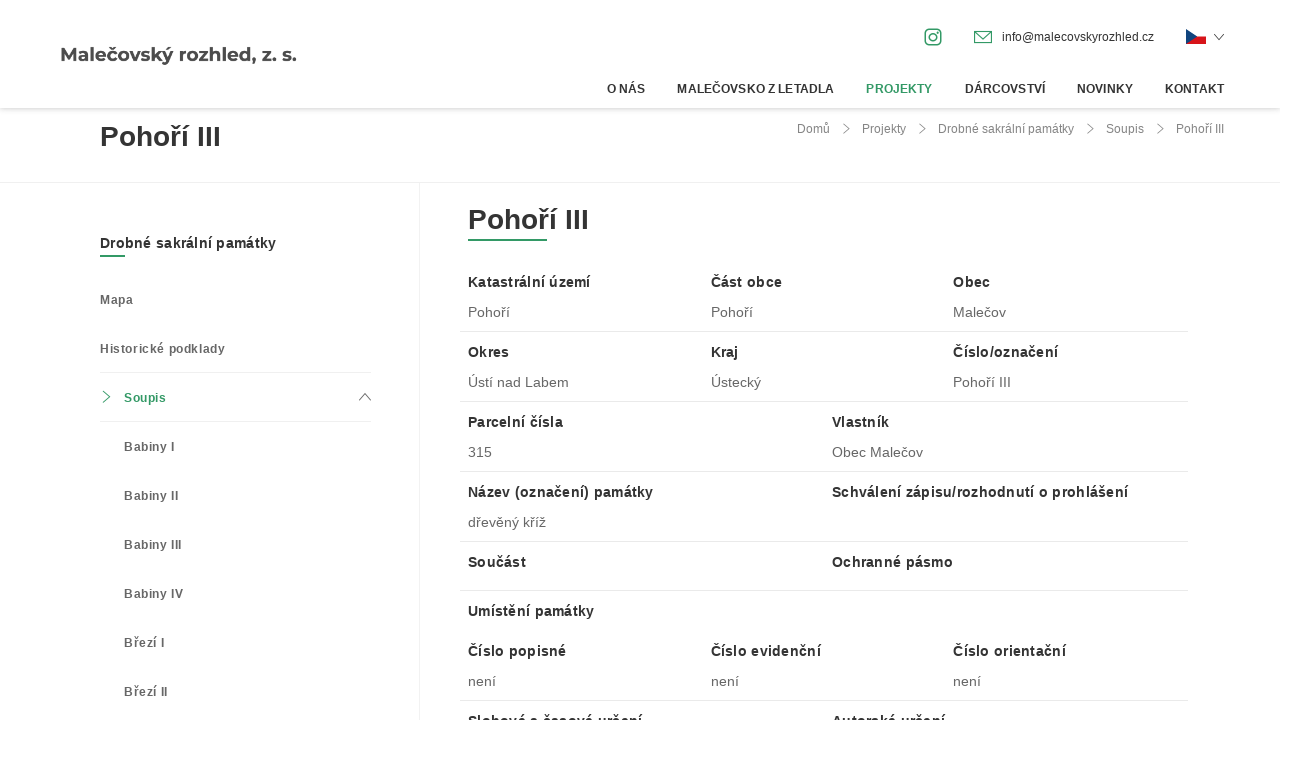

--- FILE ---
content_type: text/html; charset=utf-8
request_url: https://www.malecovskyrozhled.cz/drobne-sakralni-pamatky/soupis/pohori-iii/
body_size: 6573
content:
<!DOCTYPE html><html class="no-js no-sw" lang="cs"><head><meta charset="utf-8" /><meta http-equiv="X-UA-Compatible" content="IE=edge" /><title>Pohoří III | Malečovský rozhled</title><meta name="keywords" content=""><meta name="description" content=""><meta name="author" content="NewLogic Studio - www.newlogic.cz" /><meta name="viewport" content="width=device-width, user-scalable=0" /><meta name="SKYPE_TOOLBAR" content="SKYPE_TOOLBAR_PARSER_COMPATIBLE" /><meta name="format-detection" content="telephone=no"><meta name="mobile-web-app-capable" content="yes"><meta name="apple-mobile-web-app-title" content="Pohoří III | Malečovský rozhled"><meta name="apple-mobile-web-app-capable" content="yes"><link rel="dns-prefetch" href="https://fonts.gstatic.com"><link rel="dns-prefetch" href="https://fonts.googleapis.com"><link rel="apple-touch-icon" sizes="180x180" href="/favicons/apple-touch-icon.png?v=noXWm9coVI"><link rel="icon" type="image/png" sizes="32x32" href="/favicons/favicon-32x32.png?v=noXWm9coVI"><link rel="icon" type="image/png" sizes="16x16" href="/favicons/favicon-16x16.png?v=noXWm9coVI"><link rel="manifest" href="/favicons/site.webmanifest?v=noXWm9coVI"><link rel="mask-icon" href="/favicons/safari-pinned-tab.svg?v=noXWm9coVI" color="#339966"><link rel="shortcut icon" href="/favicons/favicon.ico?v=noXWm9coVI"><meta name="apple-mobile-web-app-title" content="Malečovsk&yacute; Rozhled"><meta name="application-name" content="Malečovsk&yacute; Rozhled"><meta name="msapplication-TileColor" content="#339966"><meta name="msapplication-config" content="/favicons/browserconfig.xml?v=noXWm9coVI"><meta name="theme-color" content="#339966"><meta name="twitter:card" content="summary"><meta name="twitter:title" content="Pohoří III"><meta name="twitter:image" content="https://www.malecovskyrozhled.cz"><meta property="og:title" content="Pohoří III" /><meta property="og:type" content="website" /><meta property="og:image" content="https://www.malecovskyrozhled.cz" /><meta property="og:url" content="https://www.malecovskyrozhled.cz/drobne-sakralni-pamatky/soupis/pohori-iii/" /><script type="module" crossorigin src="https://packages.newlogic.cz/newlogic-cookieconsent/2.0.1/cookieconsent.min.js"></script><link rel="stylesheet" href="https://packages.newlogic.cz/newlogic-cookieconsent/2.0.1/cookieconsent.min.css"><style> [class^="c-"] { --color-default: 52 52 52 !important; --color-primary: 51 153 102 !important; --font-primary: Arial, sans-serif !important; } </style><!--[if lt IE 10]><script src="//cdnjs.cloudflare.com/ajax/libs/modernizr/2.8.3/modernizr.min.js"></script><script src="//cdnjs.cloudflare.com/ajax/libs/jquery/1.12.4/jquery.min.js"></script><script src="//cdnjs.cloudflare.com/ajax/libs/placeholders/4.0.1/placeholders.min.js"></script><script src="/dist/js/ie.8bc935badc.min.js" data-ie-title="Váš prohlížeč je zastaralý!" data-ie="Pro správné zobrazení těchto stránek aktualizujte svůj prohlížeč." data-ie-btn="Aktualizovat prohlížeč nyní"></script><![endif]--><script> var webfont = { google: { families: ['Montserrat:300,400,500,700:latin,latin-ext&display=swap'] }, custom: { families: ['iconfont'], urls: ['/icons/style.css'], testStrings: { 'iconfont': "\ue905" } } } </script><link rel="preload" href="/dist/css/core.9dd4845aba.min.css" as="style" onload="this.onload = null; this.rel = 'stylesheet'" data-loadcss><noscript><link rel="stylesheet" href="/dist/css/core.9dd4845aba.min.css"></noscript><script> !function(t){"use strict";t.loadCSS||(t.loadCSS=function(){});var e=loadCSS.relpreload={};if(e.support=function(){var e;try{e=t.document.createElement("link").relList.supports("preload")}catch(t){e=!1}return function(){return e}}(),e.bindMediaToggle=function(t){function e(){t.media=a}var a=t.media||"all";t.addEventListener?t.addEventListener("load",e):t.attachEvent&&t.attachEvent("onload",e),setTimeout(function(){t.rel="stylesheet",t.media="only x"}),setTimeout(e,3e3)},e.poly=function(){if(!e.support())for(var a=t.document.getElementsByTagName("link"),n=0;n<a.length;n++){var o=a[n];"preload"!==o.rel||"style"!==o.getAttribute("as")||o.getAttribute("data-loadcss")||(o.setAttribute("data-loadcss",!0),e.bindMediaToggle(o))}},!e.support()){e.poly();var a=t.setInterval(e.poly,500);t.addEventListener?t.addEventListener("load",function(){e.poly(),t.clearInterval(a)}):t.attachEvent&&t.attachEvent("onload",function(){e.poly(),t.clearInterval(a)})}"undefined"!=typeof exports?exports.loadCSS=loadCSS:t.loadCSS=loadCSS}("undefined"!=typeof global?global:this); </script><style> body > * {position:relative;opacity:0} body:not(.mod--loaded) > #layout {overflow: hidden} body > .elm_spinner { animation: load 1.5s infinite; position: fixed; z-index: 1100; width: 32px; height: 32px; margin: -16px 0 0 -16px; left: 50%; top: 50vh; opacity: 1; } @keyframes load { 0% { transform: rotate(0deg) } 100% { transform: rotate(360deg) } } html.ie body > .elm_spinner { display: none; } li {list-style: none} a {color: #000} </style><script> var webfont_url = 'https://cdn.jsdelivr.net/npm/webfontloader@1.6.28/webfontloader.min.js'; WebFontConfig = webfont; (function (d) { var wf = d.createElement('script'), s = d.scripts[0]; wf.src = webfont_url; wf.async = true; s.parentNode.insertBefore(wf, s); })(document); </script><script src="https://cdn.jsdelivr.net/npm/lazysizes@4.1.4/lazysizes.min.js" async></script><script>document.documentElement.className = document.documentElement.className.replace("no-js", "js");</script></head><body class=" mod--preload" data-no-js="Stránky ke správnému běhu vyžadují zapnutý javascript, zkontrolujte nastavení vašeho prohlížeče."><svg class="elm_spinner" width="32" height="32" viewBox="0 0 512 512" xmlns="http://www.w3.org/2000/svg"><path fill="#f1c40f" d="M256 511.998c-68.38 0-132.67-26.629-181.02-74.98C26.629 388.658 0 324.378 0 255.998c0-48.42 13.591-95.57 39.303-136.35 25-39.648 60.332-71.686 102.18-92.65l21.5 42.916c-34.02 17.044-62.74 43.095-83.074 75.334-20.873 33.11-31.906 71.4-31.906 110.75 0 114.69 93.309 208 208 208s208-93.309 208-208c0-39.346-11.033-77.641-31.905-110.74-20.34-32.249-49.06-58.299-83.08-75.342L370.518 27c41.846 20.964 77.179 53.002 102.18 92.65C498.409 160.429 512 207.577 512 256c0 68.38-26.629 132.67-74.98 181.02C388.667 485.371 324.38 512 256 512z"/></svg><div id="layout"><header id="layout_header" class="mod--header-normal"><div class="wrp_header"><div class="container mod--wide"><div class="mod--row mod--row-cell mod--row-middle"><div class="col mod--left"><div class="wrp_header_left mod--row mod--row-8 mod--row-flex mod--row-middle"><div class="col"><a href="/" class="elm_logo mod--ratio mod--transparent" style="width: 16rem;height: 2rem;"><img alt="Malečovský rozhled, z. s." class="lazyload" src="[data-uri]" data-src="/userfiles/sni-mek-obrazovky-2023-03-10-v-9-54-18_1678438467082.png" style="object-fit: contain"></a></div></div></div><div class="col mod--right"><div class="wrp_header_right_top mod--row mod--row-16 mod--row-middle mod--row-horizontal"><div class="col col--0-m"><ul class="mod--row mod--row-16"><li class="col"><a href="https://www.instagram.com/malecovskyrozhled/" title="Instagram"><span class="icon icon--instagram"></span></a></li></ul></div><div class="col col--0-m"><a href="mailto:info@malecovskyrozhled.cz"><span class="icon icon--envelope"></span><span class="col--0-t">info@malecovskyrozhled.cz</span></a></div><div class="col"><div class="elm_lang"><div class="part_ui_dropdown"><button aria-expanded="false"><img src="https://cdn.jsdelivr.net/npm/flag-icon-css@4.1.7/flags/4x3/cz.svg" width="20" height="15" alt="" style="margin-right: 0.5rem"><span class="icon icon--chevron-down"></span></button><ul aria-hidden="true"><li><a href="/en/" class="elm_item"><span>English</span></a></li></ul></div></div></div><div class="col wrp_header_menu"><button class="elm_menu icon--menu" data-ssm-toggle aria-label="{ show_menu }"></button></div></div><div class="wrp_header_right_bottom"><nav class="elm_nav"><ul class="mod--row"><li class="col"><a href="/o-nas/" ><span>O nás</span></a></li><li class="col"><a href="/malecovsko-z-letadla/" ><span>Malečovsko z letadla</span></a></li><li class="col"><a href="/projekty/" data-submenu class="mod--active"><span>Projekty</span></a><ul class="wrp_submenu"><li><a href="/projekty/rozhledna-lucemburkuv-kopec/"><span>Rozhledna Lucemburkův kopec</span></a></li><li><a href="/projekty/kostel-cereniste/"><span>Kostel Čeřeniště</span></a></li><li><a href="/drobne-sakralni-pamatky/"><span>Drobné sakrální památky</span></a></li><li><a href="/projekty/malecovsko-historie/"><span>Malečovsko - historie</span></a></li><li><a href="/projekty/cas-meni/"><span>Čas mění</span></a></li><li><a href="/projekty/valecne-pomniky/"><span>Válečné pomníky</span></a></li><li><a href="/projekty/milniky/"><span>Milníky</span></a></li><li><a href="/projekty/kronika-nemci/"><span>Kronika Němčí</span></a></li><li><a href="/projekty/kronika-probostov/"><span>Kronika Proboštov</span></a></li><li><a href="/projekty/muzoos/"><span>MUZOOS (CZ)</span></a></li><li><a href="/projekty/muzoos-de/"><span>MUZOOS (D)</span></a></li><li><a href="/projekty/vetrne-cerpadlo-nemci/"><span>Větrné čerpadlo Němčí</span></a></li><li><a href="/projekty/hrbitovy/"><span>Hřbitovy</span></a></li><li><a href="/projekty/babiny-i-zanikla-obec/"><span>Babiny I - zaniklá obec</span></a></li></ul></li><li class="col"><a href="/darcovstvi/" ><span>Dárcovství</span></a></li><li class="col"><a href="/novinky/" ><span>Novinky</span></a></li><li class="col"><a href="/kontakt/" ><span>Kontakt</span></a></li></ul></nav></div></div></div></div></div></header><nav id="layout_nav" class="ssm-nav"><div class="elm_head"><div class="elm_logo mod--ratio mod--transparent" style="width: 16rem;height: 2rem;"><img alt="Malečovský rozhled, z. s." class="lazyload" src="[data-uri]" data-src="/userfiles/sni-mek-obrazovky-2023-03-10-v-9-54-18_1678438467082.png"></div></div><div class="elm_content"><div class="elm_nav"><ul class="mod--row"><li class="col"><a href="/o-nas/" ><span>O nás</span></a></li><li class="col"><a href="/malecovsko-z-letadla/" ><span>Malečovsko z letadla</span></a></li><li class="col"><a data-submenu class="mod--active"><span>Projekty</span></a><ul class="wrp_submenu"><li><a href="/projekty/rozhledna-lucemburkuv-kopec/"><span>Rozhledna Lucemburkův kopec</span></a></li><li><a href="/projekty/kostel-cereniste/"><span>Kostel Čeřeniště</span></a></li><li><a href="/drobne-sakralni-pamatky/"><span>Drobné sakrální památky</span></a></li><li><a href="/projekty/malecovsko-historie/"><span>Malečovsko - historie</span></a></li><li><a href="/projekty/cas-meni/"><span>Čas mění</span></a></li><li><a href="/projekty/valecne-pomniky/"><span>Válečné pomníky</span></a></li><li><a href="/projekty/milniky/"><span>Milníky</span></a></li><li><a href="/projekty/kronika-nemci/"><span>Kronika Němčí</span></a></li><li><a href="/projekty/kronika-probostov/"><span>Kronika Proboštov</span></a></li><li><a href="/projekty/muzoos/"><span>MUZOOS (CZ)</span></a></li><li><a href="/projekty/muzoos-de/"><span>MUZOOS (D)</span></a></li><li><a href="/projekty/vetrne-cerpadlo-nemci/"><span>Větrné čerpadlo Němčí</span></a></li><li><a href="/projekty/hrbitovy/"><span>Hřbitovy</span></a></li><li><a href="/projekty/babiny-i-zanikla-obec/"><span>Babiny I - zaniklá obec</span></a></li></ul></li><li class="col"><a href="/darcovstvi/" ><span>Dárcovství</span></a></li><li class="col"><a href="/novinky/" ><span>Novinky</span></a></li><li class="col"><a href="/kontakt/" ><span>Kontakt</span></a></li></ul></div></div></nav><main id="layout_main"><div class="wrp_main_head"><header class="part_header"><div class="container"><h1 class="part_ui_heading"><span>Pohoří III</span></h1><div class="wrp_part_breadcrumbs"><nav class="part_ui_breadcrumbs"><ul class="mod--row mod--row-16 mod--row-horizontal"><li class="col"><a href="/"><span>Domů</span></a></li><li class="col"><a href="/projekty/"><span>Projekty</span></a></li><li class="col"><a href="/drobne-sakralni-pamatky/"><span>Drobné sakrální památky</span></a></li><li class="col"><a href="/drobne-sakralni-pamatky/soupis/"><span>Soupis</span></a></li><li class="col"><a href=""><span>Pohoří III</span></a></li></ul></nav></div></div></header></div><div class="wrp_main_body container"><div class="wrp_body_aside"><nav class="part_aside_nav"><h2 class="part_ui_title"><span>Drobné sakrální památky</span></h2><ul><li><a href="/drobne-sakralni-pamatky/mapa/" ><span class="icon icon--chevron-right"></span><span>Mapa</span></a></li><li><a href="/drobne-sakralni-pamatky/historie/" ><span class="icon icon--chevron-right"></span><span>Historické podklady</span></a></li><li><a data-submenu class="mod--active"><span class="icon icon--chevron-right"></span><span>Soupis</span><span class="icon icon--chevron-down" data-submenu-icon></span></a><ul class="wrp_submenu"><li><a href="/drobne-sakralni-pamatky/babiny-i/" ><span class="icon icon--chevron-right"></span><span>Babiny I</span></a></li><li><a href="/drobne-sakralni-pamatky/soupis/babiny-ii/" ><span class="icon icon--chevron-right"></span><span>Babiny II</span></a></li><li><a href="/drobne-sakralni-pamatky/soupis/babiny-iii/" ><span class="icon icon--chevron-right"></span><span>Babiny III</span></a></li><li><a href="/drobne-sakralni-pamatky/soupis/babiny-iv/" ><span class="icon icon--chevron-right"></span><span>Babiny IV</span></a></li><li><a href="/drobne-sakralni-pamatky/soupis/brezi-i/" ><span class="icon icon--chevron-right"></span><span>Březí I</span></a></li><li><a href="/drobne-sakralni-pamatky/soupis/brezi-ii/" ><span class="icon icon--chevron-right"></span><span>Březí II</span></a></li><li><a href="/drobne-sakralni-pamatky/soupis/brezi-iii/" ><span class="icon icon--chevron-right"></span><span>Březí III</span></a></li><li><a href="/drobne-sakralni-pamatky/soupis/cereniste-i/" ><span class="icon icon--chevron-right"></span><span>Čeřeniště I</span></a></li><li><a href="/drobne-sakralni-pamatky/soupis/cereniste-ii/" ><span class="icon icon--chevron-right"></span><span>Čeřeniště II</span></a></li><li><a href="/drobne-sakralni-pamatky/soupis/cereniste-iii/" ><span class="icon icon--chevron-right"></span><span>Čeřeniště III</span></a></li><li><a href="/drobne-sakralni-pamatky/soupis/horni-zalezly-i/" ><span class="icon icon--chevron-right"></span><span>Horní Zálezly I</span></a></li><li><a href="/drobne-sakralni-pamatky/soupis/horni-zalezly-ii/" ><span class="icon icon--chevron-right"></span><span>Horní Zálezly II</span></a></li><li><a href="/drobne-sakralni-pamatky/soupis/horni-zalezly-iii/" ><span class="icon icon--chevron-right"></span><span>Horní Zálezly III</span></a></li><li><a href="/drobne-sakralni-pamatky/soupis/horni-zalezly-iv/" ><span class="icon icon--chevron-right"></span><span>Horní Zálezly IV</span></a></li><li><a href="/drobne-sakralni-pamatky/soupis/horni-zalezly-v/" ><span class="icon icon--chevron-right"></span><span>Horní Zálezly V</span></a></li><li><a href="/drobne-sakralni-pamatky/soupis/malecov-i/" ><span class="icon icon--chevron-right"></span><span>Malečov I</span></a></li><li><a href="/drobne-sakralni-pamatky/soupis/malecov-ii/" ><span class="icon icon--chevron-right"></span><span>Malečov II</span></a></li><li><a href="/drobne-sakralni-pamatky/soupis/malecov-iii/" ><span class="icon icon--chevron-right"></span><span>Malečov III</span></a></li><li><a href="/drobne-sakralni-pamatky/soupis/malecov-iv/" ><span class="icon icon--chevron-right"></span><span>Malečov IV</span></a></li><li><a href="/drobne-sakralni-pamatky/soupis/malecov-v/" ><span class="icon icon--chevron-right"></span><span>Malečov V</span></a></li><li><a href="/drobne-sakralni-pamatky/soupis/malecrov-vi/" ><span class="icon icon--chevron-right"></span><span>Malečov VI</span></a></li><li><a href="/drobne-sakralni-pamatky/soupis/nemci-i/" ><span class="icon icon--chevron-right"></span><span>Němčí I</span></a></li><li><a href="/drobne-sakralni-pamatky/soupis/pohori-i/" ><span class="icon icon--chevron-right"></span><span>Pohoří I</span></a></li><li><a href="/drobne-sakralni-pamatky/soupis/pohori-ii/" ><span class="icon icon--chevron-right"></span><span>Pohoří II</span></a></li><li><a href="/drobne-sakralni-pamatky/soupis/pohori-iii/" class="mod--active"><span class="icon icon--chevron-right"></span><span>Pohoří III</span></a></li><li><a href="/drobne-sakralni-pamatky/soupis/probostov-i/" ><span class="icon icon--chevron-right"></span><span>Proboštov I</span></a></li><li><a href="/drobne-sakralni-pamatky/soupis/probostov-ii/" ><span class="icon icon--chevron-right"></span><span>Proboštov II</span></a></li><li><a href="/drobne-sakralni-pamatky/soupis/probostov-iii/" ><span class="icon icon--chevron-right"></span><span>Proboštov III</span></a></li><li><a href="/drobne-sakralni-pamatky/soupis/probostov-iv/" ><span class="icon icon--chevron-right"></span><span>Proboštov IV</span></a></li><li><a href="/drobne-sakralni-pamatky/soupis/probostov-v/" ><span class="icon icon--chevron-right"></span><span>Proboštov V</span></a></li><li><a href="/drobne-sakralni-pamatky/soupis/probostov-vi/" ><span class="icon icon--chevron-right"></span><span>Proboštov VI</span></a></li><li><a href="/drobne-sakralni-pamatky/soupis/probostov-vii/" ><span class="icon icon--chevron-right"></span><span>Proboštov VII</span></a></li><li><a href="/drobne-sakralni-pamatky/soupis/probostov-viii/" ><span class="icon icon--chevron-right"></span><span>Proboštov VIII</span></a></li><li><a href="/drobne-sakralni-pamatky/soupis/rydec-i/" ><span class="icon icon--chevron-right"></span><span>Rýdeč I</span></a></li><li><a href="/drobne-sakralni-pamatky/soupis/rydec-ii/" ><span class="icon icon--chevron-right"></span><span>Rýdeč II</span></a></li><li><a href="/drobne-sakralni-pamatky/soupis/rydec-iii/" ><span class="icon icon--chevron-right"></span><span>Rýdeč III</span></a></li><li><a href="/drobne-sakralni-pamatky/soupis/retoun-i/" ><span class="icon icon--chevron-right"></span><span>Řetouň I</span></a></li><li><a href="/drobne-sakralni-pamatky/soupis/retoun-ii/" ><span class="icon icon--chevron-right"></span><span>Řetouň II</span></a></li></ul></li><li><a data-submenu ><span class="icon icon--chevron-right"></span><span>Renovace</span><span class="icon icon--chevron-down" data-submenu-icon></span></a><ul class="wrp_submenu"><li><a href="/drobne-sakralni-pamatky/renovace/babiny-iii/" ><span class="icon icon--chevron-right"></span><span>Babiny III</span></a></li><li><a href="/drobne-sakralni-pamatky/renovace/malecov-ii/" ><span class="icon icon--chevron-right"></span><span>Malečov II</span></a></li><li><a href="/drobne-sakralni-pamatky/renovace/probostov-vi/" ><span class="icon icon--chevron-right"></span><span>Proboštov VI</span></a></li><li><a href="/drobne-sakralni-pamatky/renovace/probostov-vii/" ><span class="icon icon--chevron-right"></span><span>Proboštov VII</span></a></li><li><a href="/drobne-sakralni-pamatky/renovace/retoun-i/" ><span class="icon icon--chevron-right"></span><span>Řetouň I</span></a></li><li><a href="/drobne-sakralni-pamatky/renovace/probostov-ii/" ><span class="icon icon--chevron-right"></span><span>Proboštov II</span></a></li><li><a href="/drobne-sakralni-pamatky/renovace/babiny-i/" ><span class="icon icon--chevron-right"></span><span>Babiny I</span></a></li><li><a href="/drobne-sakralni-pamatky/renovace/cereniste-i/" ><span class="icon icon--chevron-right"></span><span>Čeřeniště I</span></a></li></ul></li><li><a href="/drobne-sakralni-pamatky/financovani/" ><span class="icon icon--chevron-right"></span><span>Financování</span></a></li></ul></nav></div><div class="wrp_body_inner"><div class="comp_card"><div class="container"><div class="wrp_comp_head"><h2 class="part_ui_heading"><span>Pohoří III</span></h2></div><div class="wrp_comp_body mod--row mod--row-flex mod--row-8 mod--flex-wrap"><div class="col col--4 col--12-m"><strong class="part_ui_title"><span>Katastrální území</span></strong><div class="part_ui_wsw">Pohoří</div></div><div class="col col--4 col--12-m"><strong class="part_ui_title"><span>Část obce</span></strong><div class="part_ui_wsw">Pohoří</div></div><div class="col col--4 col--12-m"><strong class="part_ui_title"><span>Obec</span></strong><div class="part_ui_wsw">Malečov</div></div><div class="col col--4 col--12-m"><strong class="part_ui_title"><span>Okres</span></strong><div class="part_ui_wsw">Ústí nad Labem</div></div><div class="col col--4 col--12-m"><strong class="part_ui_title"><span>Kraj</span></strong><div class="part_ui_wsw">Ústecký</div></div><div class="col col--4 col--12-m"><strong class="part_ui_title"><span>Číslo/označení</span></strong><div class="part_ui_wsw">Pohoří III</div></div><div class="col col--6 col--12-t"><strong class="part_ui_title"><span>Parcelní čísla</span></strong><div class="part_ui_wsw">315</div></div><div class="col col--6 col--12-t"><strong class="part_ui_title"><span>Vlastník</span></strong><div class="part_ui_wsw">Obec Malečov</div></div><div class="col col--6 col--12-t"><strong class="part_ui_title"><span>Název (označení) památky</span></strong><div class="part_ui_wsw">dřevěný kříž</div></div><div class="col col--6 col--12-t"><strong class="part_ui_title"><span>Schválení zápisu/rozhodnutí o prohlášení</span></strong><div class="part_ui_wsw"></div></div><div class="col col--6 col--12-m"><strong class="part_ui_title"><span>Součást</span></strong><div class="part_ui_wsw"></div></div><div class="col col--6 col--12-m"><strong class="part_ui_title"><span>Ochranné pásmo</span></strong><div class="part_ui_wsw"></div></div><div class="col col--12"><strong class="part_ui_title"><span>Umístění památky</span></strong><div class="part_ui_wsw"></div><div class="mod--row mod--row-flex mod--row-8 mod--row-horizontal is--margin-top"><div class="col col--4"><strong class="part_ui_title"><span>Číslo popisné</span></strong><div class="part_ui_wsw">není</div></div><div class="col col--4"><strong class="part_ui_title"><span>Číslo evidenční</span></strong><div class="part_ui_wsw">není</div></div><div class="col col--4"><strong class="part_ui_title"><span>Číslo orientační</span></strong><div class="part_ui_wsw">není</div></div></div></div><div class="col col--6 col--12-m"><strong class="part_ui_title"><span>Slohové a časové určení</span></strong><div class="part_ui_wsw"></div></div><div class="col col--6 col--12-m"><strong class="part_ui_title"><span>Autorské určení</span></strong><div class="part_ui_wsw"></div></div><div class="col col--6 col--12-m"><strong class="part_ui_title"><span>Stavební (funkční) typ</span></strong><div class="part_ui_wsw"></div></div><div class="col col--6 col--12-m"><strong class="part_ui_title"><span>Kód</span></strong><div class="part_ui_wsw"></div></div><div class="col col--12"><div class="col col--6 col--12-m"><strong class="part_ui_title"><span>Identifikační foto</span></strong><picture class="part_ui_image" data-ratio="16/9"><img src="[data-uri]" data-src="/userfiles/thumbs/3/08-img-7382_16783934142578_640x360_tt_90.jpeg" class="lazyload" /></picture></div></div><div class="col col--12"><strong class="part_ui_title"><span>Popis</span></strong><div class="part_ui_wsw"></div></div><div class="col col--6 col--12-m"><strong class="part_ui_title"><span>Zdůvodnění památkové ochrany</span></strong><div class="part_ui_wsw"></div></div><div class="col col--6 col--12-m"><strong class="part_ui_title"><span>Odkaz na literaturu</span></strong><div class="part_ui_wsw"></div></div><div class="col col--6 col--12-m"><strong class="part_ui_title"><span>Stav zachování památky, příp. návrhy opatření</span></strong><div class="part_ui_wsw"></div></div><div class="col col--6 col--12-m"><strong class="part_ui_title"><span>Odkaz na fotodokumentaci</span></strong><div class="part_ui_wsw"></div></div><div class="col col--6 col--12-m"><strong class="part_ui_title"><span>Dřívější a současný způsob využití, stav. vývoj</span></strong><div class="part_ui_wsw"></div></div><div class="col col--6 col--12-m"><strong class="part_ui_title"><span>Odkaz na měřičskou a jinou dokumentaci</span></strong><div class="part_ui_wsw"></div></div><div class="col col--6 col--12-m"><strong class="part_ui_title"><span>Movité památky (čísla rejstříku)</span></strong><div class="part_ui_wsw"></div></div><div class="col col--6 col--12-m"><strong class="part_ui_title"><span>Evidenční list zpracoval</span></strong><div class="part_ui_wsw"></div></div><div class="col col--12"><strong class="part_ui_title"><span>Poznámky</span></strong><div class="part_ui_wsw"><p>souřadnice: 50°37'41.57"N, 14°08'16.30"E</p></div></div><div class="col col--12"><strong class="part_ui_title"><span>Fotodokumentace</span></strong><div class="part_ui_wsw"></div><div class="elm_comp_gallery mod--row mod--row-8" data-gallery-list><div class="col col--4 col--6-m"><a class="part_item_gallery" href="/userfiles/thumbs/8/3070_16760213591515_1280x720_ft_90.jpg" data-gallery-item data-exthumbimage="/userfiles/thumbs/1/3070_16760213591515_98x78_tt_90.jpg" data-sub-html="<strong>foto Petr Hrubý (NPÚ ÚP Ústí n. L.) dne 5. 11. 2020</strong>"><div class="wrp_part_image mod--ratio" data-ratio="16/9"><img src="[data-uri]" data-src="/userfiles/thumbs/7/3070_16760213591515_480x270_tt_90.jpg" class="lazyload" alt="" /><span class="icon icon--search"></span></div></a></div><div class="col col--4 col--6-m"><a class="part_item_gallery" href="/userfiles/thumbs/1/3073_16760213587742_1280x720_ft_90.jpg" data-gallery-item data-exthumbimage="/userfiles/thumbs/9/3073_16760213587742_98x78_tt_90.jpg" data-sub-html="<strong>foto Petr Hrubý (NPÚ ÚP Ústí n. L.) dne 5. 11. 2020</strong>"><div class="wrp_part_image mod--ratio" data-ratio="16/9"><img src="[data-uri]" data-src="/userfiles/thumbs/1/3073_16760213587742_480x270_tt_90.jpg" class="lazyload" alt="" /><span class="icon icon--search"></span></div></a></div><div class="col col--4 col--6-m"><a class="part_item_gallery" href="/userfiles/thumbs/3/3074_16760213585627_1280x720_ft_90.jpg" data-gallery-item data-exthumbimage="/userfiles/thumbs/d/3074_16760213585627_98x78_tt_90.jpg" data-sub-html="<strong>foto Petr Hrubý (NPÚ ÚP Ústí n. L.) dne 5. 11. 2020</strong>"><div class="wrp_part_image mod--ratio" data-ratio="16/9"><img src="[data-uri]" data-src="/userfiles/thumbs/6/3074_16760213585627_480x270_tt_90.jpg" class="lazyload" alt="" /><span class="icon icon--search"></span></div></a></div></div></div><div class="col col--12"><strong class="part_ui_title"><span>Zákres do katastrální mapy</span></strong><div class="part_ui_wsw"><p>Zaměřeno geodetickou GPS/2020/Petr Hasil (NPÚ ÚP Ústí n. L.) 5. 11. 2020</p></div><div class="elm_comp_gallery mod--row mod--row-8" data-gallery-list><div class="col col--4 col--6-m"><a class="part_item_gallery" href="/userfiles/thumbs/3/pohor-i-iii-1_16760225362964_1280x720_ft_90.jpg" data-gallery-item data-exthumbimage="/userfiles/thumbs/9/pohor-i-iii-1_16760225362964_98x78_tt_90.jpg" data-sub-html="<strong></strong>"><div class="wrp_part_image mod--ratio" data-ratio="16/9"><img src="[data-uri]" data-src="/userfiles/thumbs/7/pohor-i-iii-1_16760225362964_480x270_tt_90.jpg" class="lazyload" alt="" /><span class="icon icon--search"></span></div></a></div><div class="col col--4 col--6-m"><a class="part_item_gallery" href="/userfiles/thumbs/0/pohor-i-iii-2_16760225365109_1280x720_ft_90.jpg" data-gallery-item data-exthumbimage="/userfiles/thumbs/f/pohor-i-iii-2_16760225365109_98x78_tt_90.jpg" data-sub-html="<strong></strong>"><div class="wrp_part_image mod--ratio" data-ratio="16/9"><img src="[data-uri]" data-src="/userfiles/thumbs/c/pohor-i-iii-2_16760225365109_480x270_tt_90.jpg" class="lazyload" alt="" /><span class="icon icon--search"></span></div></a></div><div class="col col--4 col--6-m"><a class="part_item_gallery" href="/userfiles/thumbs/9/pohor-i-iii-3_16760225367752_1280x720_ft_90.jpg" data-gallery-item data-exthumbimage="/userfiles/thumbs/4/pohor-i-iii-3_16760225367752_98x78_tt_90.jpg" data-sub-html="<strong></strong>"><div class="wrp_part_image mod--ratio" data-ratio="16/9"><img src="[data-uri]" data-src="/userfiles/thumbs/0/pohor-i-iii-3_16760225367752_480x270_tt_90.jpg" class="lazyload" alt="" /><span class="icon icon--search"></span></div></a></div></div></div><div class="col col--12"><strong class="part_ui_title"><span>Vojenská mapování (VM) a mapy Stabilního katastru (SK)</span></strong><div class="part_ui_wsw"></div><div class="elm_comp_gallery mod--row mod--row-8" data-gallery-list><div class="col col--4 col--6-m"><a class="part_item_gallery" href="/userfiles/thumbs/7/043_16760315076506_1280x720_ft_90.jpg" data-gallery-item data-exthumbimage="/userfiles/thumbs/c/043_16760315076506_98x78_tt_90.jpg" data-sub-html="<strong>VM, roky 1764 - 1768</strong>"><div class="wrp_part_image mod--ratio" data-ratio="16/9"><img src="[data-uri]" data-src="/userfiles/thumbs/f/043_16760315076506_480x270_tt_90.jpg" class="lazyload" alt="" /><span class="icon icon--search"></span></div></a></div><div class="col col--4 col--6-m"><a class="part_item_gallery" href="/userfiles/thumbs/c/044_16760315077373_1280x720_ft_90.jpg" data-gallery-item data-exthumbimage="/userfiles/thumbs/f/044_16760315077373_98x78_tt_90.jpg" data-sub-html="<strong>VM, roky 1876 - 1879, speciální mapa</strong>"><div class="wrp_part_image mod--ratio" data-ratio="16/9"><img src="[data-uri]" data-src="/userfiles/thumbs/8/044_16760315077373_480x270_tt_90.jpg" class="lazyload" alt="" /><span class="icon icon--search"></span></div></a></div></div></div></div></div></div></div></div></main><footer id="layout_footer"><div class="wrp_footer"><div class="wrp_footer_top"><div class="container mod--wide"><div class="wrp_footer_content mod--row mod--row-horizontal"><div class="col col--4 col--12-t wrp_footer_info"><div><a href="/" class="elm_logo mod--ratio mod--transparent" style="width: 16rem;height: 2rem;"><img alt="Malečovský rozhled, z. s." class="lazyload" src="[data-uri]" data-src="/userfiles/sni-mek-obrazovky-2023-03-10-v-9-54-18_1678438467082.png"></a></div><div class="part_ui_wsw col--9 col--12-t"><p></p></div></div><div class="col col--4 col--6-t col--12-m wrp_footer_links"><strong class="part_ui_title"><span> Malečovský rozhled, z. s.</span></strong><nav><ul><li><a href="/about-us/"><span>O nás</span></a></li><li><a href="/projekty-paticka/"><span>Projekty</span></a></li></ul></nav></div><div class="col col--4 col--6-t col--12-m wrp_footer_contact"><strong class="part_ui_title"><span>Kontakt</span></strong><div class="mod--row"><div class="col col--1"><span class="icon icon--pin-fill"></span></div><div class="col col--11"><ul><li><strong><span>Malečovský rozhled, z. s. </span></strong></li><li><strong><span>Malečov 85 </span></strong></li><li><strong><span>403 27 Malečov</span></strong></li></ul></div></div><div class="mod--row"><div class="col col--1"><span class="icon icon--envelope-fill"></span></div><div class="col col--11"><ul><li><a href="mailto:info@malecovskyrozhled.cz"><span>info@malecovskyrozhled.cz</span></a></li></ul></div></div></div></div><div class="wrp_footer_social"><ul class="mod--row mod--row-8"><li class="col"><a href="https://www.instagram.com/malecovskyrozhled/" title="Instagram"><span class="icon icon--instagram"></span></a></li></ul></div></div></div><div class="wrp_footer_bottom"><div class="container mod--wide"><div class="mod--row mod--row-cell"><small class="col"><a href="/gdpr/">Zásady ochrany osobních údajů a cookies</a></small><small class="col"><a href="/mapa-stranek/" class="elm_link"><span>Mapa stránek</span></a></small></div></div></div></div></footer></div><!--[if gt IE 10]><!--><script type="text/javascript" src="https://cdn.jsdelivr.net/npm/jquery@3.4.1/dist/jquery.min.js" defer></script><!--<![endif]--><div class="c-cookieconsent is-background-light" data-type="center"><div class="wrp bg-background"><div class="wrp_c_head text-center mt-2"><div class="ui-heading text-3xl">Nastavení soukromí a&nbsp;cookies</div></div><div class="wrp_c_body"><div class="ui-text text-center t:px-4"><p>Webové stránky používají k poskytování služeb, personalizaci reklam a analýze návštěvnosti soubory&nbsp;cookies.</p><p></p><p>Následující volbou souhlasíte s našimi <a href="/gdpr">zásady&nbsp;ochrany osobních údajů a cookies</a>. Svá&nbsp;nastavení můžete kdykoli změnit.</p></div></div><div class="wrp_c_foot flex-col space-y-6"><div class="col w-full"><button class="ui-btn" data-size="lg" aria-label="Souhlasím s použitím cookies" data-lib-cookieconsent-approve>Ano, souhlasím</button></div><div class="col"><button class="ui-link" aria-label="Nesouhlasím" data-lib-cookieconsent-decline><span>Nesouhlasím</span></button></div></div></div></div><script src="https://cdn.jsdelivr.net/npm/scrollreveal@3.4.0/dist/scrollreveal.min.js" defer></script><script src="/dist/js/core.3e44eb778b.min.js" defer></script></body></html>

--- FILE ---
content_type: text/css
request_url: https://www.malecovskyrozhled.cz/dist/css/core.9dd4845aba.min.css
body_size: 19303
content:
#lg-counter,.lg-outer .lg-video-cont{vertical-align:middle;display:inline-block}#lg-zoom-out,.lg-actions .lg-next.disabled,.lg-actions .lg-prev.disabled{opacity:.5;pointer-events:none}.lg-outer *,legend{-webkit-box-sizing:border-box}.lg-icon,button,select{text-transform:none}a,body a,button,legend{color:inherit}#layout_footer .elm_nl em a,.part_ui_wsw a,.wsw a{text-decoration:underline}.comp_references .wrp_comp_body [data-slider].flickity-enabled .flickity-viewport,.lg-outer .lg-pager-outer.lg-pager-hover .lg-pager-cont,button,hr,input{overflow:visible}@font-face{font-family:lg;src:url(https://cdn.jsdelivr.net/npm/lightgallery@1.6.11/dist/fonts/lg.eot?n1z373);src:url(https://cdn.jsdelivr.net/npm/lightgallery@1.6.11/dist/fonts/lg.eot?#iefixn1z373) format("embedded-opentype"),url(https://cdn.jsdelivr.net/npm/lightgallery@1.6.11/dist/fonts/lg.woff?n1z373) format("woff"),url(https://cdn.jsdelivr.net/npm/lightgallery@1.6.11/dist/fonts/lg.ttf?n1z373) format("truetype"),url(https://cdn.jsdelivr.net/npm/lightgallery@1.6.11/dist/fonts/lg.svg?n1z373#lg) format("svg");font-weight:400;font-style:normal}.lg-icon{font-family:lg;speak:none;font-style:normal;font-weight:400;font-variant:normal;line-height:1;-webkit-font-smoothing:antialiased;-moz-osx-font-smoothing:grayscale}.lg-actions .lg-next,.lg-actions .lg-prev{border-radius:2px;cursor:pointer;display:block;font-size:22px;margin-top:-10px;padding:8px 10px 9px;position:absolute;top:50%;z-index:1080;border:none;outline:0}.lg-outer .lg-toogle-thumb,.lg-toolbar .lg-icon{font-size:24px;line-height:27px;text-align:center;cursor:pointer}.lg-actions .lg-next{right:20px}.lg-actions .lg-next:before{content:"\e095"}.lg-actions .lg-prev{left:20px}.lg-actions .lg-prev:after{content:"\e094"}@-webkit-keyframes lg-right-end{0%,100%{left:0}50%{left:-30px}}@-moz-keyframes lg-right-end{0%,100%{left:0}50%{left:-30px}}@-ms-keyframes lg-right-end{0%,100%{left:0}50%{left:-30px}}@keyframes lg-right-end{0%,100%{left:0}50%{left:-30px}}@-webkit-keyframes lg-left-end{0%,100%{left:0}50%{left:30px}}@-moz-keyframes lg-left-end{0%,100%{left:0}50%{left:30px}}@-ms-keyframes lg-left-end{0%,100%{left:0}50%{left:30px}}@keyframes lg-left-end{0%,100%{left:0}50%{left:30px}}.lg-outer.lg-right-end .lg-object{-webkit-animation:.3s lg-right-end;-o-animation:.3s lg-right-end;animation:.3s lg-right-end;position:relative}.lg-outer.lg-left-end .lg-object{-webkit-animation:.3s lg-left-end;-o-animation:.3s lg-left-end;animation:.3s lg-left-end;position:relative}.lg-toolbar{z-index:1082;left:0;position:absolute;top:0;width:100%}.lg-toolbar .lg-icon{float:right;height:47px;padding:10px 0;width:50px;text-decoration:none!important;outline:0;-webkit-transition:color .2s linear;-o-transition:color .2s linear;transition:color .2s linear}.lg-toolbar .lg-close:after{content:"\e070"}.lg-toolbar .lg-download:after{content:"\e0f2"}.lg-sub-html{bottom:0;left:0;position:fixed;right:0;text-align:center;z-index:1080}.lg-sub-html h4{margin:0;font-size:13px;font-weight:700}.lg-sub-html p{font-size:12px;margin:5px 0 0}#lg-counter{font-size:16px;padding-left:20px;padding-top:12px}.lg-next,.lg-prev,.lg-toolbar{opacity:1;-webkit-transition:-webkit-transform .35s cubic-bezier(0,0,.25,1),opacity .35s cubic-bezier(0,0,.25,1),color .2s linear;-moz-transition:-moz-transform .35s cubic-bezier(0,0,.25,1),opacity .35s cubic-bezier(0,0,.25,1),color .2s linear;-o-transition:-o-transform .35s cubic-bezier(0,0,.25,1),opacity .35s cubic-bezier(0,0,.25,1),color .2s linear;transition:transform .35s cubic-bezier(0,0,.25,1),opacity .35s cubic-bezier(0,0,.25,1),color .2s linear}.lg-hide-items .lg-prev{opacity:0;-webkit-transform:translate3d(-10px,0,0);transform:translate3d(-10px,0,0)}.lg-hide-items .lg-next{opacity:0;-webkit-transform:translate3d(10px,0,0);transform:translate3d(10px,0,0)}.lg-hide-items .lg-toolbar{opacity:0;-webkit-transform:translate3d(0,-10px,0);transform:translate3d(0,-10px,0)}body:not(.lg-from-hash) .lg-outer.lg-start-zoom .lg-object{-webkit-transform:scale3d(.5,.5,.5);transform:scale3d(.5,.5,.5);opacity:0;-webkit-transition:-webkit-transform 250ms cubic-bezier(0,0,.25,1),opacity 250ms cubic-bezier(0,0,.25,1)!important;-moz-transition:-moz-transform 250ms cubic-bezier(0,0,.25,1),opacity 250ms cubic-bezier(0,0,.25,1)!important;-o-transition:-o-transform 250ms cubic-bezier(0,0,.25,1),opacity 250ms cubic-bezier(0,0,.25,1)!important;transition:transform 250ms cubic-bezier(0,0,.25,1),opacity 250ms cubic-bezier(0,0,.25,1)!important;-webkit-transform-origin:50% 50%;-moz-transform-origin:50% 50%;-ms-transform-origin:50% 50%;transform-origin:50% 50%}body:not(.lg-from-hash) .lg-outer.lg-start-zoom .lg-item.lg-complete .lg-object{-webkit-transform:scale3d(1,1,1);transform:scale3d(1,1,1);opacity:1}.lg-outer .lg-thumb-outer{bottom:0;position:absolute;width:100%;z-index:1080;max-height:350px;-webkit-transform:translate3d(0,100%,0);transform:translate3d(0,100%,0);-webkit-transition:-webkit-transform .25s cubic-bezier(0,0,.25,1);-moz-transition:-moz-transform .25s cubic-bezier(0,0,.25,1);-o-transition:-o-transform .25s cubic-bezier(0,0,.25,1);transition:transform .25s cubic-bezier(0,0,.25,1)}.lg-outer .lg-thumb-outer.lg-grab .lg-thumb-item,.lg-outer.lg-grab img.lg-object{cursor:-webkit-grab;cursor:-moz-grab;cursor:-o-grab;cursor:-ms-grab;cursor:grab}.lg-outer .lg-thumb-outer.lg-grabbing .lg-thumb-item,.lg-outer.lg-grabbing img.lg-object{cursor:move;cursor:-webkit-grabbing;cursor:-moz-grabbing;cursor:-o-grabbing;cursor:-ms-grabbing;cursor:grabbing}.lg-outer .lg-thumb-outer.lg-dragging .lg-thumb{-webkit-transition-duration:0s!important;transition-duration:0s!important}.lg-outer.lg-thumb-open .lg-thumb-outer{-webkit-transform:translate3d(0,0,0);transform:translate3d(0,0,0)}.lg-outer .lg-thumb{padding:10px 0;height:100%;margin-bottom:-5px}.lg-outer .lg-thumb-item{cursor:pointer;float:left;overflow:hidden;height:100%;border:2px solid #fff;border-radius:4px;margin-bottom:5px}@media (min-width:1025px){.lg-outer .lg-thumb-item{-webkit-transition:border-color .25s;-o-transition:border-color .25s;transition:border-color .25s}}.lg-outer .lg-thumb-item.active,.lg-outer .lg-thumb-item:hover{border-color:#a90707}.lg-outer .lg-thumb-item img{width:100%;height:100%;object-fit:cover}.lg-outer.lg-has-thumb .lg-item{padding-bottom:120px}.lg-outer.lg-can-toggle .lg-item{padding-bottom:0}.lg-outer.lg-pull-caption-up .lg-sub-html{-webkit-transition:bottom .25s;-o-transition:bottom .25s;transition:bottom .25s}.lg-outer.lg-pull-caption-up.lg-thumb-open .lg-sub-html{bottom:100px}.lg-outer .lg-toogle-thumb{border-radius:2px 2px 0 0;height:39px;padding:5px 0;position:absolute;right:20px;top:-39px;width:50px}.lg-outer .lg-toogle-thumb:after{content:"\e1ff"}.lg-outer .lg-video-cont{max-width:1140px;max-height:100%;width:100%;padding:0 5px}.lg-outer .lg,img,legend{max-width:100%}.lg-outer .lg-video{width:100%;height:0;padding-bottom:56.25%;overflow:hidden;position:relative}.lg-outer .lg-video .lg-object{display:inline-block;position:absolute;top:0;left:0;width:100%!important;height:100%!important}.lg-outer .lg-video .lg-video-play{width:84px;height:59px;position:absolute;left:50%;top:50%;margin-left:-42px;margin-top:-30px;z-index:1080;cursor:pointer}.lg-outer .lg-has-iframe .lg-video{-webkit-overflow-scrolling:touch;overflow:auto}.lg-outer .lg-has-vimeo .lg-video-play{background:url(https://cdn.jsdelivr.net/npm/lightgallery@1.6.11/dist/img/vimeo-play.png) no-repeat}.lg-outer .lg-has-vimeo:hover .lg-video-play{background:url(https://cdn.jsdelivr.net/npm/lightgallery@1.6.11/dist/img/vimeo-play.png) 0 -58px no-repeat}.lg-outer .lg-has-html5 .lg-video-play{background:url(https://cdn.jsdelivr.net/npm/lightgallery@1.6.11/dist/img/video-play.png) no-repeat;height:64px;margin-left:-32px;margin-top:-32px;width:64px;opacity:.8}.flickity-page-dots .dot.is-selected,.lg-backdrop.in,.lg-css3.lg-fade .lg-item.lg-current,.lg-outer .lg-has-html5:hover .lg-video-play,.lg-outer.lg-show-after-load .lg-item.lg-complete .lg-object,.lg-outer.lg-show-after-load .lg-item.lg-complete .lg-video-play,.lg-outer.lg-visible,.lg-show-autoplay .lg-progress-bar{opacity:1}.lg-outer .lg-has-youtube .lg-video-play{background:url(https://cdn.jsdelivr.net/npm/lightgallery@1.6.11/dist/img/youtube-play.png) no-repeat}.lg-outer .lg-has-youtube:hover .lg-video-play{background:url(https://cdn.jsdelivr.net/npm/lightgallery@1.6.11/dist/img/youtube-play.png) 0 -60px no-repeat}.lg-outer .lg-video-object{width:100%!important;height:100%!important;position:absolute;top:0;left:0}.lg-outer .lg-has-video .lg-video-object{visibility:hidden}.lg-outer .lg-empty-html,.lg-outer .lg-has-video.lg-video-playing .lg-object,.lg-outer .lg-has-video.lg-video-playing .lg-video-play,.lg-outer.lg-hide-download #lg-download,[hidden],template{display:none}.lg-outer .lg-has-video.lg-video-playing .lg-video-object{visibility:visible}.lg-progress-bar{background-color:#333;height:5px;left:0;position:absolute;top:0;width:100%;z-index:1083;opacity:0;-webkit-transition:opacity 80ms;-moz-transition:opacity 80ms;-o-transition:opacity 80ms;transition:opacity 80ms}.lg-progress-bar .lg-progress{height:5px;width:0}.lg-progress-bar.lg-start .lg-progress{width:100%}.lg-autoplay-button:after{content:"\e01d"}.lg-show-autoplay .lg-autoplay-button:after{content:"\e01a"}.lg-outer.lg-css3.lg-zoom-dragging .lg-item.lg-complete.lg-zoomable .lg-image,.lg-outer.lg-css3.lg-zoom-dragging .lg-item.lg-complete.lg-zoomable .lg-img-wrap{-webkit-transition-duration:0s;transition-duration:0s}.lg-outer.lg-use-transition-for-zoom .lg-item.lg-complete.lg-zoomable .lg-img-wrap{-webkit-transition:-webkit-transform .3s cubic-bezier(0,0,.25,1);-moz-transition:-moz-transform .3s cubic-bezier(0,0,.25,1);-o-transition:-o-transform .3s cubic-bezier(0,0,.25,1);transition:transform .3s cubic-bezier(0,0,.25,1)}.lg-outer.lg-use-left-for-zoom .lg-item.lg-complete.lg-zoomable .lg-img-wrap{-webkit-transition:left .3s cubic-bezier(0,0,.25,1),top .3s cubic-bezier(0,0,.25,1);-moz-transition:left .3s cubic-bezier(0,0,.25,1),top .3s cubic-bezier(0,0,.25,1);-o-transition:left .3s cubic-bezier(0,0,.25,1),top .3s cubic-bezier(0,0,.25,1);transition:left .3s cubic-bezier(0,0,.25,1),top .3s cubic-bezier(0,0,.25,1)}.lg-outer .lg-item.lg-complete.lg-zoomable .lg-img-wrap{-webkit-transform:translate3d(0,0,0);transform:translate3d(0,0,0);-webkit-backface-visibility:hidden;-moz-backface-visibility:hidden;backface-visibility:hidden}.lg-outer .lg-item.lg-complete.lg-zoomable .lg-image{-webkit-transform:scale3d(1,1,1);transform:scale3d(1,1,1);-webkit-transition:-webkit-transform .3s cubic-bezier(0,0,.25,1),opacity .15s!important;-moz-transition:-moz-transform .3s cubic-bezier(0,0,.25,1),opacity .15s!important;-o-transition:-o-transform .3s cubic-bezier(0,0,.25,1),opacity .15s!important;transition:transform .3s cubic-bezier(0,0,.25,1),opacity .15s!important;-webkit-transform-origin:0 0;-moz-transform-origin:0 0;-ms-transform-origin:0 0;transform-origin:0 0;-webkit-backface-visibility:hidden;-moz-backface-visibility:hidden;backface-visibility:hidden}#lg-zoom-in:after{content:"\e311"}#lg-actual-size{font-size:20px}#lg-actual-size:after{content:"\e033"}#lg-zoom-out:after{content:"\e312"}.lg-zoomed #lg-zoom-out{opacity:1;pointer-events:auto}.lg-outer .lg-pager-outer{bottom:60px;left:0;position:absolute;right:0;text-align:center;z-index:1080;height:10px}.lg-outer .lg-pager-cont{cursor:pointer;display:inline-block;overflow:hidden;position:relative;vertical-align:top;margin:0 5px}.lg-outer .lg-pager-cont:hover .lg-pager-thumb-cont{opacity:1;-webkit-transform:translate3d(0,0,0);transform:translate3d(0,0,0)}.lg-outer .lg-pager-cont.lg-pager-active .lg-pager{box-shadow:0 0 0 2px #fff inset}.lg-outer .lg-pager-thumb-cont{background-color:#fff;color:#fff;bottom:100%;height:83px;left:0;margin-bottom:20px;margin-left:-60px;opacity:0;padding:5px;position:absolute;width:120px;border-radius:3px;-webkit-transition:opacity .15s,-webkit-transform .15s;-moz-transition:opacity .15s,-moz-transform .15s;-o-transition:opacity .15s,-o-transform .15s;transition:opacity .15s,transform .15s;-webkit-transform:translate3d(0,5px,0);transform:translate3d(0,5px,0)}.lg-outer,.lg-outer .lg,.lg-outer .lg-inner,.lg-outer .lg-pager-thumb-cont img{width:100%;height:100%}.lg-outer .lg-pager{background-color:rgba(255,255,255,.5);border-radius:50%;box-shadow:0 0 0 8px rgba(255,255,255,.7) inset;display:block;height:12px;-webkit-transition:box-shadow .3s;-o-transition:box-shadow .3s;transition:box-shadow .3s;width:12px}.lg-outer .lg-pager:focus,.lg-outer .lg-pager:hover{box-shadow:0 0 0 8px #fff inset}.lg-outer .lg-caret{border-left:10px solid transparent;border-right:10px solid transparent;border-top:10px dashed;bottom:-10px;display:inline-block;height:0;left:50%;margin-left:-5px;position:absolute;vertical-align:middle;width:0}.lg-fullscreen:after{content:"\e20c"}.lg-fullscreen-on .lg-fullscreen:after{content:"\e20d"}.lg-outer #lg-dropdown-overlay{background-color:rgba(0,0,0,.25);bottom:0;cursor:default;left:0;position:fixed;right:0;top:0;z-index:1081;opacity:0;visibility:hidden;-webkit-transition:visibility linear .18s,opacity .18s linear;-o-transition:visibility linear .18s,opacity .18s linear;transition:visibility linear .18s,opacity .18s linear}.lg-outer.lg-dropdown-active #lg-dropdown-overlay,.lg-outer.lg-dropdown-active .lg-dropdown{-webkit-transition-delay:0s;transition-delay:0s;-moz-transform:translate3d(0,0,0);-o-transform:translate3d(0,0,0);-ms-transform:translate3d(0,0,0);-webkit-transform:translate3d(0,0,0);transform:translate3d(0,0,0);opacity:1;visibility:visible}.lg-outer .lg-dropdown{background-color:#fff;border-radius:2px;font-size:14px;list-style-type:none;margin:0;padding:10px 0;position:absolute;right:0;text-align:left;top:50px;opacity:0;visibility:hidden;-moz-transform:translate3d(0,5px,0);-o-transform:translate3d(0,5px,0);-ms-transform:translate3d(0,5px,0);-webkit-transform:translate3d(0,5px,0);transform:translate3d(0,5px,0);-webkit-transition:-webkit-transform .18s linear,visibility linear .5s,opacity .18s linear;-moz-transition:-moz-transform .18s linear,visibility linear .5s,opacity .18s linear;-o-transition:-o-transform .18s linear,visibility linear .5s,opacity .18s linear;transition:transform .18s linear,visibility linear .5s,opacity .18s linear}.flickity-enabled,.lg-outer #lg-share,.lg-outer .lg{position:relative}.lg-outer .lg-dropdown:after{content:"";display:block;height:0;width:0;position:absolute;border:8px solid transparent;border-bottom-color:#fff;right:16px;top:-16px}#layout_header .wrp_header .elm_nav a[data-submenu]+.wrp_submenu li:last-of-type a,#layout_nav .elm_content .elm_nav ul li a[data-submenu]+.wrp_submenu li:last-of-type a,#layout_nav .elm_content .elm_nav ul li:last-of-type,.comp_card .part_ui_title span,.comp_header .part_ui_heading span,.comp_wsw .wrp_comp_header .wrp_comp_header_caption .part_ui_heading span,.lg-outer .lg-dropdown>li:last-child,.part_header .part_ui_heading span{margin-bottom:0}.lg-outer .lg-dropdown>li:hover .lg-icon,.lg-outer .lg-dropdown>li:hover a{color:#333}.lg-outer .lg-dropdown a{color:#333;display:block;white-space:pre;padding:4px 12px;font-family:"Open Sans","Helvetica Neue",Helvetica,Arial,sans-serif;font-size:12px}.lg-outer .lg-dropdown a:hover{background-color:rgba(0,0,0,.07)}.lg-outer .lg-dropdown .lg-dropdown-text{display:inline-block;line-height:1;margin-top:-3px;vertical-align:middle}.lg-outer .lg-dropdown .lg-icon{color:#333;display:inline-block;float:none;font-size:20px;height:auto;line-height:1;margin-right:8px;padding:0;vertical-align:middle;width:auto}.lg-backdrop,.lg-outer{position:fixed;top:0;opacity:0;left:0}.lg-outer #lg-share:after{content:"\e80d"}.lg-outer #lg-share-facebook .lg-icon{color:#3b5998}.flickity-prev-next-button.next:before,.lg-outer #lg-share-facebook .lg-icon:after{content:"\e901"}.lg-outer #lg-share-twitter .lg-icon{color:#00aced}.lg-outer #lg-share-twitter .lg-icon:after{content:"\e904"}.lg-outer #lg-share-googleplus .lg-icon{color:#dd4b39}.lg-outer #lg-share-googleplus .lg-icon:after{content:"\e902"}.lg-outer #lg-share-pinterest .lg-icon{color:#cb2027}.lg-outer #lg-share-pinterest .lg-icon:after{content:"\e903"}.lg-group:after{content:"";display:table;clear:both}.lg-outer{text-align:left;-o-transition:opacity .15s}.lg-outer *{-moz-box-sizing:border-box;box-sizing:border-box}.lg-outer.lg-css3 .lg-item.lg-current,.lg-outer.lg-css3 .lg-item.lg-next-slide,.lg-outer.lg-css3 .lg-item.lg-prev-slide{-webkit-transition-duration:inherit!important;transition-duration:inherit!important;-webkit-transition-timing-function:inherit!important;transition-timing-function:inherit!important}.lg-outer.lg-css3.lg-dragging .lg-item.lg-current,.lg-outer.lg-css3.lg-dragging .lg-item.lg-next-slide,.lg-outer.lg-css3.lg-dragging .lg-item.lg-prev-slide{-webkit-transition-duration:0s!important;transition-duration:0s!important;opacity:1}.lg-outer .lg{overflow:hidden;margin-left:auto;margin-right:auto;max-height:100%}.lg-outer .lg-inner{position:absolute;left:0;top:0;white-space:nowrap}.lg-outer .lg-item{display:none!important}.lg-outer.lg-css .lg-current,.lg-outer.lg-css3 .lg-current,.lg-outer.lg-css3 .lg-next-slide,.lg-outer.lg-css3 .lg-prev-slide{display:inline-block!important}.lg-outer .lg-img-wrap,.lg-outer .lg-item{display:inline-block;text-align:center;position:absolute;width:100%;height:100%}.lg-outer .lg-img-wrap:before,.lg-outer .lg-item:before{content:"";display:inline-block;height:50%;width:1px;margin-right:-1px}.lg-outer .lg-img-wrap{position:absolute;padding:0 5px;left:0;right:0;top:0;bottom:0}.lg-outer .lg-item.lg-complete{background-image:none}.lg-outer .lg-item.lg-current{z-index:1060}.lg-outer .lg-image{display:inline-block;vertical-align:middle;max-width:100%;max-height:100%;width:auto!important;height:auto!important}.lg-outer.lg-show-after-load .lg-item .lg-object,.lg-outer.lg-show-after-load .lg-item .lg-video-play{opacity:0;-webkit-transition:opacity .15s;-o-transition:opacity .15s;transition:opacity .15s}.lg-backdrop{right:0;bottom:0;z-index:1040;-webkit-transition:opacity .15s;-o-transition:opacity .15s;transition:opacity .15s}.lg-css3.lg-no-trans .lg-current,.lg-css3.lg-no-trans .lg-next-slide,.lg-css3.lg-no-trans .lg-prev-slide{-webkit-transition:none!important;-moz-transition:none!important;-o-transition:none!important;transition:none!important}.lg-css3.lg-use-css3 .lg-item,.lg-css3.lg-use-left .lg-item{-webkit-backface-visibility:hidden;-moz-backface-visibility:hidden;backface-visibility:hidden}.lazyload,.lazyloading,.lg-css3.lg-fade .lg-item,.lg-css3.lg-slide.lg-use-css3 .lg-item{opacity:0}.lg-css3.lg-fade .lg-item.lg-current,.lg-css3.lg-fade .lg-item.lg-next-slide,.lg-css3.lg-fade .lg-item.lg-prev-slide{-webkit-transition:opacity .1s;-moz-transition:opacity .1s;-o-transition:opacity .1s;transition:opacity .1s}.lg-css3.lg-slide.lg-use-css3 .lg-item.lg-prev-slide{-webkit-transform:translate3d(-100%,0,0);transform:translate3d(-100%,0,0)}.lg-css3.lg-slide.lg-use-css3 .lg-item.lg-next-slide{-webkit-transform:translate3d(100%,0,0);transform:translate3d(100%,0,0)}.lg-css3.lg-slide.lg-use-css3 .lg-item.lg-current{-webkit-transform:translate3d(0,0,0);transform:translate3d(0,0,0);opacity:1}.lg-css3.lg-slide.lg-use-css3 .lg-item.lg-current,.lg-css3.lg-slide.lg-use-css3 .lg-item.lg-next-slide,.lg-css3.lg-slide.lg-use-css3 .lg-item.lg-prev-slide{-webkit-transition:-webkit-transform 1s cubic-bezier(0,0,.25,1),opacity .1s;-moz-transition:-moz-transform 1s cubic-bezier(0,0,.25,1),opacity .1s;-o-transition:-o-transform 1s cubic-bezier(0,0,.25,1),opacity .1s;transition:transform 1s cubic-bezier(0,0,.25,1),opacity .1s}.lg-css3.lg-slide.lg-use-left .lg-item{opacity:0;position:absolute;left:0}.lg-css3.lg-slide.lg-use-left .lg-item.lg-prev-slide{left:-100%}.lg-css3.lg-slide.lg-use-left .lg-item.lg-next-slide{left:100%}.lg-css3.lg-slide.lg-use-left .lg-item.lg-current{left:0;opacity:1}.lg-css3.lg-slide.lg-use-left .lg-item.lg-current,.lg-css3.lg-slide.lg-use-left .lg-item.lg-next-slide,.lg-css3.lg-slide.lg-use-left .lg-item.lg-prev-slide{-webkit-transition:left 1s cubic-bezier(0,0,.25,1),opacity .1s;-moz-transition:left 1s cubic-bezier(0,0,.25,1),opacity .1s;-o-transition:left 1s cubic-bezier(0,0,.25,1),opacity .1s;transition:left 1s cubic-bezier(0,0,.25,1),opacity .1s}html{line-height:1.15;-webkit-text-size-adjust:100%}hr{-webkit-box-sizing:content-box;box-sizing:content-box}a{background-color:transparent;text-decoration:none}code{font-family:monospace,monospace;font-size:1em}small{font-size:80%}img{border-style:none}button,input,optgroup,select,textarea{font-family:inherit;font-size:100%;line-height:1.15;margin:0;font-family:inherit}[type=button],[type=reset],[type=submit],button{-webkit-appearance:button}[type=button]::-moz-focus-inner,[type=reset]::-moz-focus-inner,[type=submit]::-moz-focus-inner,button::-moz-focus-inner{border-style:none;padding:0}[type=button]:-moz-focusring,[type=reset]:-moz-focusring,[type=submit]:-moz-focusring,button:-moz-focusring{outline:ButtonText dotted 1px}legend{box-sizing:border-box;display:table;padding:0;white-space:normal}progress{vertical-align:baseline}textarea{overflow:auto;resize:vertical}[type=checkbox],[type=radio]{-webkit-box-sizing:border-box;box-sizing:border-box;padding:0}[type=number]::-webkit-inner-spin-button,[type=number]::-webkit-outer-spin-button{height:auto}[type=search]{-webkit-appearance:textfield;outline-offset:-2px}[type=search]::-webkit-search-decoration{-webkit-appearance:none}::-webkit-file-upload-button{-webkit-appearance:button;font:inherit}summary{display:list-item}.flickity-enabled:focus{outline:0}.flickity-viewport{overflow:hidden;position:relative;height:100%}.flickity-slider{position:absolute;width:100%;height:100%}.flickity-enabled.is-draggable{-webkit-tap-highlight-color:transparent;tap-highlight-color:transparent;-webkit-user-select:none;-moz-user-select:none;-ms-user-select:none;user-select:none}#layout_footer .elm_nl,#layout_footer .elm_nl em{-webkit-user-select:none;-moz-user-select:none;-ms-user-select:none}.flickity-enabled.is-draggable .flickity-viewport{cursor:move;cursor:-webkit-grab;cursor:grab}.flickity-enabled.is-draggable .flickity-viewport.is-pointer-down{cursor:-webkit-grabbing;cursor:grabbing}.flickity-button{position:absolute;background:hsla(0,0%,100%,.75);border:none;color:#333}.flickity-button:hover{background:#fff;cursor:pointer}.flickity-button:focus{outline:0;-webkit-box-shadow:0 0 0 5px #19f;box-shadow:0 0 0 5px #19f}.flickity-button:active{opacity:.6}.flickity-button:disabled{opacity:.3;cursor:auto;pointer-events:none}#map #types span,.part_aside_nav a,.part_ui_alert [data-click-dismiss],.part_ui_input[data-form-datepicker] input,button,input[type=submit]{cursor:pointer}.flickity-button-icon{fill:#333}.flickity-prev-next-button{-webkit-transform:translateY(-50%);-ms-transform:translateY(-50%);transform:translateY(-50%)}.flickity-rtl .flickity-prev-next-button.previous{left:auto;right:10px}.flickity-rtl .flickity-prev-next-button.next{right:auto;left:10px}.flickity-prev-next-button .flickity-button-icon{position:absolute;left:20%;top:20%;width:60%;height:60%}.flickity-page-dots{width:100%;padding:0;margin:0;list-style:none;line-height:1}.flickity-rtl .flickity-page-dots{direction:rtl}.flickity-page-dots .dot{opacity:.25;cursor:pointer}.part_cookie_consent{position:fixed;display:none;z-index:1001;color:#fff;left:.75em;bottom:.75em;background-color:#333;padding:1em 1.25em}.part_cookie_consent.mod--background-light{color:#333;background-color:#fff;-webkit-box-shadow:0 2px 2px rgba(0,0,0,.24),0 0 2px rgba(0,0,0,.16);box-shadow:0 2px 2px rgba(0,0,0,.24),0 0 2px rgba(0,0,0,.16)}@media all and (max-width:59.9375em) and (min-width:48em){.part_cookie_consent{left:50%;margin-left:-17.5em;bottom:0}}@media all and (min-width:48em){.part_cookie_consent:not(.mod--animate){-webkit-animation:.5s forwards slideOutDown;animation:.5s forwards slideOutDown}.part_cookie_consent.mod--animate{-webkit-animation:.5s backwards slideInUp;animation:.5s backwards slideInUp}#layout_footer .wrp_footer_bottom .col:first-of-type{text-align:left}}@media all and (min-width:60em){.part_cookie_consent{width:43.75em}.part_cookie_consent:not(.mod--animate){-webkit-animation:.5s forwards fadeOutLeft;animation:.5s forwards fadeOutLeft}.part_cookie_consent.mod--animate{-webkit-animation:.5s backwards fadeInLeft;animation:.5s backwards fadeInLeft}#layout_header .wrp_header .wrp_header_menu{display:none}}.part_cookie_consent.mod--active{display:inline-block}@media all and (max-width:59.9375em){.part_cookie_consent.mod--active{display:block;max-width:35em}}.part_cookie_consent .wrp .wrp_part_options{display:-webkit-box;display:-ms-flexbox;display:flex;margin-top:1em;font-size:80%;-webkit-box-align:center;-ms-flex-align:center;align-items:center}.part_cookie_consent .wrp .wrp_part_options .part_ui_link{line-height:1.5;margin-right:1em}.comp_contact .wrp_comp_body .wrp_comp_content .wrp_comp_contacts ul span,.part_cookie_consent .wrp .wrp_part_options .part_ui_link span,.part_ui_alert>span{font-size:.875em}.part_cookie_consent .wrp .wrp_part_options .part_ui_link span:before{border-color:#fff}.mod--background-light.part_cookie_consent .wrp .wrp_part_options .part_ui_link span:before{border-color:#333}.part_cookie_consent .wrp .wrp_part_options .part_ui_btn{padding:.625em .75em;margin-left:auto}.part_cookie_consent .wrp .wrp_part_options .part_ui_btn[data-cookies-approve]{background-color:#219a43;border-color:#219a43}.part_cookie_consent .wrp .wrp_part_options .part_ui_btn[data-cookies-approve]:hover{background-color:#4dae69;border-color:#4dae69}.part_cookie_consent .wrp .wrp_part_options .part_ui_btn span{font-size:.875em;display:block}.part_cookie_consent .wrp .wrp_part_options .part_ui_btn span.icon-l{font-family:inherit!important;padding-left:1.5em;position:relative}.part_cookie_consent .wrp .wrp_part_options .part_ui_btn span.icon-l:before{width:1em;height:1em;background-size:100%;content:"";display:block;position:absolute;left:0;top:50%;margin-top:-.5em}.part_cookie_consent .wrp .wrp_part_options .part_ui_btn span.icon--cookie-approve:before{background-image:url([data-uri])}.part_cookie_consent p{font-size:.75em;padding-right:1em;margin:0}.part_form_cookies .wrp_form_head{margin-bottom:1.5em}.part_form_cookies .wrp_form_body{display:-webkit-box;display:-ms-flexbox;display:flex;-webkit-box-orient:horizontal;-webkit-box-direction:normal;-ms-flex-direction:row;flex-direction:row;margin-bottom:1.5em}.part_form_cookies .wrp_form_foot,.part_item_person .wrp_part__contacts{margin-top:1em}.mod--row.mod--row-flex,.part_ui_checkbox{display:-webkit-box;display:-ms-flexbox;display:flex}.mod--row.mod--row-flex>[class*=" col"],.mod--row.mod--row-flex>[class^=col]{display:-webkit-box;display:-ms-flexbox;display:flex;-webkit-box-orient:vertical;-webkit-box-direction:normal;-ms-flex-direction:column;flex-direction:column}html.ie11 #layout_main .wrp_main_body>.wrp_body_aside+.wrp_body_inner,html.ie11 .mod--row.mod--row-flex>[class*=" col"].mod--flex-grow,html.ie11 .mod--row.mod--row-flex>[class^=col].mod--flex-grow{-webkit-box-flex:1;-ms-flex:1;flex:1}.mod--row.mod--row-flex>[class*=" col"].mod--center,.mod--row.mod--row-flex>[class^=col].mod--center{-webkit-box-align:center;-ms-flex-align:center;align-items:center}#layout_header .wrp_header .wrp_header_right_top a span,.mod--row.mod--row-middle>[class*=" col"],.mod--row.mod--row-middle>[class^=col],.part_item_gallery .wrp_part_content .elm_location span,.part_ui_breadcrumbs,.part_ui_dropdown>button span,iframe,img,svg,video{vertical-align:middle}.mod--row.mod--row-middle.mod--row-flex>[class*=" col"],.mod--row.mod--row-middle.mod--row-flex>[class^=col]{-webkit-box-pack:center;-ms-flex-pack:center;justify-content:center}.mod--row.mod--row-cell{display:table;width:100%}.mod--row.mod--row-cell>[class*=" col"],.mod--row.mod--row-cell>[class^=col],html.ie #layout_main .wrp_main_body>.wrp_body_aside,html.ie #layout_main .wrp_main_body>.wrp_body_aside+.wrp_body_inner{display:table-cell}.mod--row>[class*=" col"],.mod--row>[class^=col]{display:inline-block;vertical-align:top}.mod--row.mod--row-8{margin:0 -.5em}.mod--row.mod--row-8>[class*=" col"],.mod--row.mod--row-8>[class^=col]{padding:.5em}.mod--row.mod--row-12{margin:0 -.75em}.mod--row.mod--row-12>[class*=" col"],.mod--row.mod--row-12>[class^=col]{padding:.75em}.mod--row.mod--row-16{margin:0 -1em}.mod--row.mod--row-16>[class*=" col"],.mod--row.mod--row-16>[class^=col]{padding:1em}.mod--row.mod--row-24{margin:0 -1.5em}.mod--row.mod--row-24>[class*=" col"],.mod--row.mod--row-24>[class^=col]{padding:1.5em}.mod--row.mod--row-32{margin:0 -2em}.mod--row.mod--row-32>[class*=" col"],.mod--row.mod--row-32>[class^=col]{padding:2em}.mod--row.mod--row-horizontal>[class*=" col"],.mod--row.mod--row-horizontal>[class^=col]{padding-top:0;padding-bottom:0}.col--1{width:8.33333333%}.col--2{width:16.66666667%}.col--3{width:25%}.col--4{width:33.33333333%}.col--5{width:41.66666667%}.col--6{width:50%}.col--7{width:58.33333333%}.col--8{width:66.66666667%}.col--9{width:75%}.col--10{width:83.33333333%}.col--11{width:91.66666667%}.col--12{width:100%}@media all and (max-width:59.9375em){.col--0-t{display:none!important;width:0%}.col--2-t{width:16.66666667%}.col--4-t{width:33.33333333%}.col--6-t{width:50%}.col--12-t{width:100%}}.mod--hide{display:none}#layout_nav .elm_content .elm_nav,.comp_card .part_ui_title,.mod--block,.part_aside_form .part_form_contact .wrp_part_bottom>.col,.part_item_service,.part_ui_dropdown [aria-expanded][aria-expanded=true]+ul,.part_ui_dropdown ul li,.part_ui_link span.icon:before,picture{display:block}.mod--flex-wrap{-ms-flex-wrap:wrap;flex-wrap:wrap}#layout_main .wrp_main_body>.wrp_body_inner>section:only-of-type:not(.comp_base_visual),.mod--flex-grow{-webkit-box-flex:1;-ms-flex-positive:1;flex-grow:1}.mod--center{text-align:center}.mod--left{text-align:left}.comp_slider_services .wrp_comp_header .wrp_comp_nav,.mod--right,.part_item_gallery .wrp_part_content .mod--row>.col:last-of-type{text-align:right}#layout_footer .wrp_footer_bottom .col:last-of-type a span:not(.icon),#layout_footer .wrp_footer_links a span:not(.icon),#layout_header .wrp_header .elm_nav li,.mod--ratio,.part_header>.container,.part_item_article .wrp_part_content .elm_link span:not(.icon),[data-ratio]{position:relative}.mod--ratio:not(.mod--transparent),[data-ratio]:not(.mod--transparent){background-color:#e6e6e6}.mod--ratio:before,[data-ratio]:before{content:"";display:block}.comp_wsw .wrp_comp_header .wrp_comp_header_image .elm_item_image,.mod--ratio>div,.mod--ratio>iframe,.mod--ratio>img,.part_ui_wsw .elm_video iframe,.wsw .elm_video iframe,[data-ratio]>div,[data-ratio]>iframe,[data-ratio]>img{position:absolute;top:0;left:0;bottom:0;right:0;width:100%;height:100%}.mod--text-color-a{color:#396}#layout_footer .wrp_footer_top{padding-top:5.625em}#layout_footer .wrp_footer_top .part_ui_title{display:block;text-transform:uppercase;margin-bottom:.75em}#layout_footer .wrp_footer_contact .mod--row span:not(.icon),#layout_footer .wrp_footer_info .part_ui_wsw,#layout_footer .wrp_footer_links a span,#layout_footer .wrp_footer_top .part_ui_title span,#layout_header .wrp_header .wrp_header_right_top .elm_lang button span:not(.icon),.part_item_article .wrp_part_content .elm_date span,.part_ui_breadcrumbs span,.part_ui_btn span,.part_ui_pagination .wrp_ui_body .elm_item span{font-size:.75em}#layout_footer .wrp_footer_content{margin:0 -4.375em}#layout_footer .wrp_footer_content>[class*=" col"],#layout_footer .wrp_footer_content>[class^=col]{padding:0 4.375em}#layout_footer .wrp_footer_info .elm_logo{display:block;width:11.25em;margin-bottom:1.5em}#layout_footer .wrp_footer_info .elm_logo img{width:auto;right:auto}#layout_footer .wrp_footer_links a{display:inline-block;text-transform:uppercase;font-weight:500;-webkit-transition:color .3s;transition:color .3s}#layout_footer .wrp_footer_bottom .col:last-of-type a span:not(.icon):before,#layout_footer .wrp_footer_links a span:not(.icon):before,.part_item_article .wrp_part_content .elm_link span:not(.icon):before{position:absolute;-webkit-transform:translate(0,.25em);-ms-transform:translate(0,.25em);transform:translate(0,.25em);bottom:-.125em;left:0;right:0;content:"";-webkit-transition:border-color .3s,-webkit-transform .3s;transition:border-color .3s,transform .3s,-webkit-transform .3s;border-bottom:1px solid transparent}#layout_footer .wrp_footer_bottom .col:last-of-type a:hover span:not(.icon):before,#layout_footer .wrp_footer_links a:hover span:not(.icon):before{-webkit-transform:translate(0,0);-ms-transform:translate(0,0);transform:translate(0,0);border-color:rgba(255,255,255,.5)}#layout_footer .wrp_footer_contact .mod--row:not(:last-child){margin-bottom:.25em}#layout_footer .wrp_footer_contact .mod--row a span,#layout_header .wrp_header .wrp_header_right_top a,.comp_contact .wrp_comp_body .wrp_comp_content .wrp_comp_contacts ul a,.lg-icon{-webkit-transition:color .3s;transition:color .3s}#layout_footer .wrp_footer_contact .mod--row span.icon{color:#396;font-size:.875em;margin-top:.25em}#layout_footer .wrp_footer_social{text-align:right;margin-bottom:3.125em}#layout_footer .wrp_footer_social a{display:block;width:1.5625em;height:1.5625em;background:rgba(52,52,52,.2);border-radius:50%;position:relative;color:#fff;-webkit-transition:color .3s;transition:color .3s}button,fieldset,hr{border:0;padding:0}#layout_footer .wrp_footer_social a:hover,#layout_nav .elm_content .elm_nav ul li a,#lg-counter,.lg-actions .lg-next,.lg-actions .lg-prev,.lg-outer .lg-toogle-thumb,.lg-toolbar .lg-icon,.part_ui_breadcrumbs a[href]:hover,.part_ui_dropdown ul li .elm_item:hover{color:#343434}#layout_footer .wrp_footer_social a .icon,.comp_site .wrp_comp_body .wrp_comp_content .wrp_comp_share a .icon,.comp_wsw .wrp_comp_share a .icon{position:absolute;left:0;right:0;top:50%;text-align:center;-webkit-transform:translate(0,-50%);-ms-transform:translate(0,-50%);transform:translate(0,-50%)}#layout_footer .wrp_footer_bottom{background-color:#2f2f2f;padding:1.125em 0;color:rgba(255,255,255,.5)}#layout_header.headroom--not-top,#layout_header.mod--header-normal{-webkit-box-shadow:0 0 .375em rgba(52,52,52,.3);padding:.5em 0;background-color:#fff}@media all and (max-width:47.9375em){.part_cookie_consent{display:block;-webkit-transform:translateY(100%);-ms-transform:translateY(100%);transform:translateY(100%);left:0;right:0;bottom:0}.part_cookie_consent.mod--animate:before{-webkit-transform:translateX(-50%) translateY(0);-ms-transform:translateX(-50%) translateY(0);transform:translateX(-50%) translateY(0)}.part_cookie_consent.mod--mobile-show:before{-webkit-transform:translateX(-50%) translateY(100%);-ms-transform:translateX(-50%) translateY(100%);transform:translateX(-50%) translateY(100%);z-index:-2}.part_cookie_consent.mod--background-light:after{background-color:#fff}.part_cookie_consent:after{position:absolute;top:0;left:0;bottom:0;right:0;background-color:#333;content:"";z-index:-1}.part_cookie_consent:before{color:#fff;font-size:.875em;height:3em;display:block;position:absolute;background-color:#525252;left:50%;bottom:100%;content:attr(data-title);line-height:3em;padding:0 1.5em;-webkit-transform:translateX(-50%) translateY(100%);-ms-transform:translateX(-50%) translateY(100%);transform:translateX(-50%) translateY(100%);white-space:nowrap;cursor:pointer;-webkit-transition:opacity .3s,-webkit-transform .3s;transition:opacity .3s,transform .3s,-webkit-transform .3s;margin-bottom:-1px}.part_cookie_consent:not(.mod--animate).mod--mobile-show{-webkit-animation:.5s forwards slideOutDown;animation:.5s forwards slideOutDown}.part_cookie_consent.mod--animate.mod--mobile-show{-webkit-animation:.5s forwards slideInUp;animation:.5s forwards slideInUp}.part_cookie_consent.mod--active{max-width:100%}.part_cookie_consent .wrp .wrp_part_options{-webkit-box-pack:center;-ms-flex-pack:center;justify-content:center;-ms-flex-wrap:wrap;flex-wrap:wrap;-webkit-box-orient:vertical;-webkit-box-direction:normal;-ms-flex-direction:column;flex-direction:column}.part_cookie_consent .wrp .wrp_part_options .part_ui_link{margin:0 1em 1em}#layout_footer .wrp_footer_contact .mod--row span.icon,#layout_footer .wrp_footer_contact .mod--row span:not(.icon),#layout_footer .wrp_footer_info .part_ui_wsw,#layout_footer .wrp_footer_links a span,#layout_footer .wrp_footer_top .part_ui_title span,.part_cookie_consent .wrp .wrp_part_options .part_ui_btn span,.part_cookie_consent .wrp .wrp_part_options .part_ui_link span{font-size:1em}.part_cookie_consent .wrp .wrp_part_options .part_ui_btn{margin-left:0;margin-top:.75em;padding:1em .75em;width:auto}.part_cookie_consent .wrp .wrp_part_options .part_ui_btn[data-cookies-approve]{border-bottom-left-radius:0;border-top-left-radius:0}.part_cookie_consent .wrp .wrp_part_options .part_ui_btn span.icon-l{display:table;margin:auto}.part_cookie_consent p{text-align:center;padding-right:0;font-size:.875em}.part_form_cookies .wrp_form_body{-webkit-box-orient:vertical;-webkit-box-direction:normal;-ms-flex-direction:column;flex-direction:column}.col--0-m{display:none!important;width:0%}.col--3-m{width:25%}.col--6-m{width:50%}.col--12-m{width:100%}#layout_footer .wrp_footer_links a{padding:.875em 0}#layout_footer .wrp_footer_contact .mod--row:not(:last-child){margin-bottom:.875em}#layout_footer .wrp_footer_social{text-align:left}#layout_footer .wrp_footer_bottom .mod--row-cell{display:block;clear:both}#layout_footer .wrp_footer_bottom .mod--row-cell.before,#layout_footer .wrp_footer_bottom .mod--row-cell:after{content:" ";display:table}#layout_footer .wrp_footer_bottom .mod--row-cell:after{clear:both}#layout_footer .wrp_footer_bottom .mod--row-cell>.col{display:inline-block;float:left;width:50%}#layout_footer .wrp_footer_bottom .col>a{display:-webkit-inline-box;display:-ms-inline-flexbox;display:inline-flex;height:3rem;-webkit-box-align:center;-ms-flex-align:center;align-items:center}}#layout_footer .wrp_footer_bottom .col,.part_ui_alert:not(.mod--left){text-align:center}#layout_footer .wrp_footer_bottom .col:last-of-type a{text-transform:uppercase;-webkit-transition:color .3s;transition:color .3s}#layout_footer .elm_nl:hover .icon span.path1:before,#layout_footer .wrp_footer_bottom .col:last-of-type a:hover,#layout_header:not(.headroom--not-top),.comp_site .wrp_comp_body .wrp_comp_content .wrp_comp_gallery .elm_item_image:after,.comp_visual .flickity-prev-next-button,.comp_wsw .wrp_comp_gallery .elm_item_image:after,.part_item_article .wrp_part_image:after,.part_item_gallery .wrp_part_image:after,.part_item_service .wrp_part_image:after{color:#fff}#layout_footer .elm_nl{position:relative;text-align:center;vertical-align:middle;margin-left:.25em;user-select:none}#layout_footer .elm_nl:hover .icon span.path2:before{color:#96ca4f}#layout_footer .elm_nl:hover em{visibility:visible;opacity:1;-webkit-transform:translateX(-50%) translateY(0);-ms-transform:translateX(-50%) translateY(0);transform:translateX(-50%) translateY(0)}#layout_footer .elm_nl .icon>span:not([class^=path]),#layout_nav .elm_head .elm_logo img.mod--invert,#map #types:not(.active) p,.comp_gallery .wrp_comp_body>.col:nth-of-type(n+13),.comp_references .wrp_comp_body [data-slider]:not(.flickity-enabled) .elm_item:not(:first-child),.comp_slider_image .wrp_comp_background:not(.flickity-enabled) .elm_item:not(:first-of-type),.comp_slider_image .wrp_comp_caption:not(.flickity-enabled) .elm_item:not(:first-of-type),.comp_slider_services .wrp_comp_body [data-slider]:not(.flickity-enabled) .elm_item:nth-of-type(n+4),.comp_visual .wrp_comp_background:not(.flickity-enabled) .elm_item:not(:first-of-type),.comp_visual .wrp_comp_caption:not(.flickity-enabled) .elm_item:not(:first-of-type),.flickity-prev-next-button svg,.part_ui_dropdown ul li .elm_item input,body.ie .lg-toolbar,html.ie .lg-outer .lg-item:after,html.ie .ssm-nav,html.wf-active body.mod--loaded>.elm_spinner,html.wf-inactive body.mod--loaded>.elm_spinner{display:none}#layout_footer .elm_nl .icon span[class^=path]:before{color:rgba(255,255,255,.5);-webkit-transition:color .3s;transition:color .3s}#layout_footer .elm_nl em{display:block;font-size:.9375em;line-height:1.4;width:20em;white-space:normal;word-wrap:break-word;bottom:100%;left:50%;background:#fff;color:#343434;padding:8px 10px 10px;position:absolute;-webkit-transform:translateX(-50%) translateY(8px);-ms-transform:translateX(-50%) translateY(8px);transform:translateX(-50%) translateY(8px);visibility:hidden;opacity:0;z-index:1000000;-webkit-transition:.3s;transition:.3s;margin-bottom:.625em;user-select:none}#map #types span,#map .select-filter select{width:120px;padding:6px;font-size:14px;background-color:rgba(255,255,255,.9)}#layout_footer .elm_nl em:before{width:0;height:0;position:absolute;top:100%;left:50%;margin-left:-6px;content:"";border-style:solid;border-width:6px 6px 0;border-color:#fff transparent transparent}#layout_footer .elm_nl em:after{position:absolute;top:100%;left:40%;right:40%;height:1em;content:""}#layout_main,body{position:relative}#layout_header{position:fixed;z-index:1001;padding:1em 0;top:0;left:0;right:0;width:100%;-webkit-transition:background .3s,padding .3s,-webkit-box-shadow .3s;transition:box-shadow .3s,background .3s,padding .3s,-webkit-box-shadow .3s}#layout_header.mod--header-normal{color:#343434;box-shadow:0 0 .375em rgba(52,52,52,.3)}#layout_header.mod--header-normal~#layout_main{padding-top:5.75em}#layout_header.headroom--not-top{box-shadow:0 0 .375em rgba(52,52,52,.3)}#layout_header .wrp_header .wrp_header_left{height:4.75rem}#layout_header .wrp_header .elm_logo{width:11.25em;display:block}#layout_header .wrp_header .elm_logo img{-webkit-transition:opacity .3s;transition:opacity .3s;right:auto;width:auto}#layout_header .wrp_header .elm_menu{font-size:1.5em;padding:0 .5em;-webkit-transition:color .3s;transition:color .3s;vertical-align:middle}#layout_header .wrp_header .elm_menu:hover,#layout_header .wrp_header .elm_nav a.mod--active,#layout_header .wrp_header .elm_nav a:hover,#layout_header .wrp_header .elm_nav a[data-submenu]+.wrp_submenu a.mod--active,#layout_header .wrp_header .elm_nav a[data-submenu]+.wrp_submenu a:hover,#layout_header .wrp_header .elm_nav li:hover [data-submenu],#layout_header .wrp_header .wrp_header_right_top a:hover,#layout_nav .elm_content .elm_nav ul li a.mod--active,#layout_nav .elm_content .elm_nav ul li a:hover,#layout_nav .elm_content .elm_nav ul li a[data-submenu]+.wrp_submenu a.mod--active,#layout_nav .elm_content .elm_nav ul li a[data-submenu]+.wrp_submenu a:hover,.part_header .elm_subheading,.part_item_article:hover .wrp_part_content .elm_title,.part_item_service:hover .wrp_part_content .elm_title{color:#396}#layout_header .wrp_header .elm_lang ul{margin-left:-1.5em;margin-right:-1.5em}#layout_header .wrp_header .elm_nav,.part_item_article .wrp_part_content .elm_bottom{margin-top:.75em}#layout_header .wrp_header .elm_nav .mod--row{margin:0 -1em}#layout_header .wrp_header .elm_nav li:hover [data-submenu]+.wrp_submenu{max-height:9999px;-webkit-transform:scale(1,1);-ms-transform:scale(1,1);transform:scale(1,1)}#layout_header .wrp_header .elm_nav a,#layout_nav .elm_content .elm_nav ul li a{padding:0 1em;display:block;text-transform:uppercase;-webkit-transition:color .3s;transition:color .3s;font-weight:700;position:relative;z-index:1}.container,html.ie #layout_main .wrp_main_body{display:table}#layout_header .wrp_header .elm_nav a span,#layout_nav .elm_content .elm_nav ul li a span,.comp_visual .wrp_comp_caption .elm_title span{font-size:.75em;letter-spacing:.012em}#layout_header .wrp_header .elm_nav a[data-submenu]+.wrp_submenu,#layout_nav .elm_content .elm_nav ul li a[data-submenu]+.wrp_submenu{position:absolute;background:#fff;padding:.5em 1em;top:160%;left:0;width:auto;text-align:left;-webkit-transition:max-height .3s,-webkit-transform .3s;transition:transform .3s,max-height .3s,-webkit-transform .3s;-webkit-transform-origin:top center;-ms-transform-origin:top center;transform-origin:top center;max-height:0;-webkit-transform:scale(1,0);-ms-transform:scale(1,0);transform:scale(1,0);-webkit-box-shadow:0 0 .375em rgba(52,52,52,.3);box-shadow:0 0 .375em rgba(52,52,52,.3)}#layout_header .wrp_header .elm_nav a[data-submenu]+.wrp_submenu:before,#layout_nav .elm_content .elm_nav ul li a[data-submenu]+.wrp_submenu:before{content:"";display:block;position:absolute;top:-20%;height:20%;left:-.125em;right:-.125em}.headroom--not-top#layout_header .wrp_header .elm_nav a[data-submenu]+.wrp_submenu:before,.headroom--not-top#layout_nav .elm_content .elm_nav ul li a[data-submenu]+.wrp_submenu:before,.mod--header-normal#layout_header .wrp_header .elm_nav a[data-submenu]+.wrp_submenu:before,.mod--header-normal#layout_nav .elm_content .elm_nav ul li a[data-submenu]+.wrp_submenu:before{background:#fff}#layout_header .wrp_header .elm_nav a[data-submenu]+.wrp_submenu a,#layout_nav .elm_content .elm_nav ul li a[data-submenu]+.wrp_submenu a{white-space:nowrap;color:#343434;text-transform:none;margin-bottom:.25em;padding:0;font-weight:500}#layout_header .wrp_header .elm_nav a[data-submenu]+.wrp_submenu a span,#layout_nav .elm_content .elm_nav ul li a[data-submenu]+.wrp_submenu a span{font-size:.8125em;letter-spacing:.02em}#layout_header .wrp_header .wrp_header_right_top a span.icon{color:#396;font-size:1.125em}#layout_header .wrp_header .wrp_header_right_top a span.icon+span{margin-left:.8125em;font-size:.75em}#layout_nav{position:fixed;z-index:1003;width:28.125em;height:100vh;background-color:#fff;top:0;bottom:0;right:0}#layout_nav:not(.ssm-nav-visible){-webkit-transform:translate(28.125em,0)!important;-ms-transform:translate(28.125em,0)!important;transform:translate(28.125em,0)!important}#layout_main,#layout_main .wrp_main_body,body #layout{display:-webkit-box;display:-ms-flexbox;-webkit-box-direction:normal}#layout_nav .elm_head{padding:1em 1.5em}#layout_nav .elm_head .elm_logo{display:block;margin-right:auto;margin-left:auto;width:12.5em}#layout_nav .elm_content .elm_nav ul,.part_ui_btn span:not(.icon):only-of-type,.part_ui_link span:not(.icon):only-child{margin:0}#layout_nav .elm_content .elm_nav ul li{display:block;margin-bottom:1px;padding:.25em 1em}#layout_nav .elm_content .elm_nav ul li a[data-submenu]+.wrp_submenu{background:0 0;position:static;-webkit-transform:scale(1,1);-ms-transform:scale(1,1);transform:scale(1,1);max-height:9999px;padding:.25em 0 0 1em;-webkit-box-shadow:none;box-shadow:none}#layout_nav .elm_content .elm_nav ul li a[data-submenu]+.wrp_submenu:before,.comp_card .part_ui_title span:before,.comp_header .part_ui_heading span:before,.comp_wsw .wrp_comp_header .wrp_comp_header_caption .part_ui_heading span:before,.part_header .part_ui_heading span:before,.wsw p:after{content:normal}#layout_nav .elm_content .elm_nav ul li a[data-submenu]+.wrp_submenu a{text-transform:uppercase;color:#343434;margin:0}::-moz-selection{color:#fff;background-color:#396}::selection{color:#fff;background-color:#396}::-ms-input-placeholder{color:rgba(52,52,52,.54)!important;opacity:initial!important}hr{display:block;width:100%;height:1px;border-top:1px solid #e6e6e6;margin:1em 0}fieldset{margin:0}button{-webkit-appearance:none;-moz-appearance:none;appearance:none;background:0 0;font-size:1em}.part_ui_btn[disabled],body{cursor:default}*{-webkit-box-sizing:border-box;box-sizing:border-box;outline:0;-webkit-tap-highlight-color:rgba(255,255,255,0)}h1,h2,h3,h4,h5,h6{font-size:1em;margin:0}ul{margin:0;padding:0;list-style:none}a:active,a:hover{outline-width:0}em,i,span{display:inline-block;font-style:normal}.comp_contact .wrp_comp_body .wrp_comp_content .wrp_comp_contacts .elm_title,.part_item_person .elm_part__heading,.part_ui_wsw b,.part_ui_wsw strong,.wsw b,.wsw h1,.wsw h2,.wsw h3,.wsw h4,.wsw h5,.wsw h6,.wsw strong,b,strong{font-weight:700}table{border-collapse:collapse;border-spacing:0}[class*=hint--]:after{font-family:Raleway,sans-serif}html{font-size:100%;font-family:sans-serif}@media all and (max-width:63.9375em) and (min-width:60em){html{font-size:80%}}@media all and (max-width:47.9375em){#layout_footer .wrp_footer_bottom .col:last-of-type a{display:inline-block;padding:.875em}#layout_footer .elm_nl em,#layout_header .wrp_header .elm_nav a span,#layout_header .wrp_header .elm_nav a[data-submenu]+.wrp_submenu a span,#layout_header .wrp_header .wrp_header_right_top .elm_lang button span:not(.icon),#layout_header .wrp_header .wrp_header_right_top a span.icon+span,#layout_nav .elm_content .elm_nav ul li a span,#layout_nav .elm_content .elm_nav ul li a[data-submenu]+.wrp_submenu a span{font-size:1em}#layout_header.mod--header-normal~#layout_main{padding-top:4.5em}#layout_header .wrp_header .wrp_header_left{height:3.5rem}#layout_header .wrp_header .elm_logo{height:2.5em;width:8.5em}#layout_header .wrp_header .elm_nav a[data-submenu]+.wrp_submenu a,#layout_nav .elm_content .elm_nav ul li a[data-submenu]+.wrp_submenu a{white-space:normal}#layout_header .wrp_header .wrp_header_right_top{margin:0 -.25em}#layout_header .wrp_header .wrp_header_right_top>[class*=" col"],#layout_header .wrp_header .wrp_header_right_top>[class^=col]{padding:0 .25em}#layout_nav{width:90vw}#layout_nav:not(.ssm-nav-visible){-webkit-transform:translate(90vw,0)!important;-ms-transform:translate(90vw,0)!important;transform:translate(90vw,0)!important}html{font-size:95%}}html.wf-active body>#layout,html.wf-inactive body>#layout{-webkit-transition:opacity .3s;transition:opacity .3s}html.wf-active body:not(.mod--preload)>div,html.wf-inactive body:not(.mod--preload)>div{opacity:1}html.wf-active body:not(.mod--preload)>.elm_spinner,html.wf-inactive body:not(.mod--preload)>.elm_spinner{opacity:0!important;-webkit-transition:opacity .3s;transition:opacity .3s}body{margin:0;font-family:Raleway,sans-serif;color:#343434;font-weight:400;line-height:1.5;background-color:#fff;overflow-x:hidden}html.no-js body:not(.mod--loaded):after{display:block;content:attr(data-no-js);position:fixed;z-index:1100;left:50%;top:50vh;-webkit-transform:translateX(-50%);-ms-transform:translateX(-50%);transform:translateX(-50%);max-width:30em;text-align:center;margin-top:3em}body #layout{min-height:100vh;display:flex;-webkit-box-orient:vertical;-ms-flex-direction:column;flex-direction:column}#layout_main{background-color:#fff;display:flex;-webkit-box-orient:vertical;-ms-flex-direction:column;flex-direction:column;-webkit-box-flex:1;-ms-flex-positive:1;flex-grow:1}#layout_main .wrp_main_body{display:flex;-webkit-box-orient:horizontal;-ms-flex-direction:row;flex-direction:row;-webkit-box-flex:1;-ms-flex-positive:1;flex-grow:1;width:100%}#layout_main .wrp_main_body>.wrp_body_aside{min-width:20em;max-width:20em;padding-right:3em;padding-top:3em;border-right:1px solid #f2f2f2}#layout_main .wrp_main_body>.wrp_body_aside+.wrp_body_inner{padding-left:3em}@media all and (max-width:74.9375em){#layout_footer .elm_nl:hover em{left:0;-webkit-transform:translateX(-25%) translateY(0);-ms-transform:translateX(-25%) translateY(0);transform:translateX(-25%) translateY(0)}#layout_footer .elm_nl em{left:0;-webkit-transform:translateX(-25%) translateY(8px);-ms-transform:translateX(-25%) translateY(8px);transform:translateX(-25%) translateY(8px)}#layout_footer .elm_nl em:before{left:35%}#layout_header .wrp_header .elm_nav a,#layout_nav .elm_content .elm_nav ul li a{padding:0 .5em}#layout_main .wrp_main_body>.wrp_body_aside{min-width:16.25em;max-width:16.25em;padding-right:2em;padding-top:2em}#layout_main .wrp_main_body>.wrp_body_aside+.wrp_body_inner{padding-left:2em}.comp_list_people .wrp_comp__body>.col{width:50%}}#map #types p,#map #types span{display:-webkit-box;display:-ms-flexbox}#layout_main .wrp_main_body>.wrp_body_aside+.wrp_body_inner .container{padding:0}#layout_main .wrp_main_body>.wrp_body_inner{display:-webkit-box;display:-ms-flexbox;display:flex;-webkit-box-orient:vertical;-webkit-box-direction:normal;-ms-flex-direction:column;flex-direction:column;-webkit-box-flex:1;-ms-flex-positive:1;flex-grow:1;width:100%}.container{max-width:75em;padding:0 3.75em;margin:0 auto;table-layout:fixed;width:100%}.container.mod--small{max-width:56em}.container.mod--wide{padding:0 1em}.smap img{max-width:none}#map .select-filter select{border:none;border-radius:4px;-webkit-box-shadow:1px 1px 2px #000;box-shadow:1px 1px 2px #000;z-index:2}#map #types span{display:flex;border-radius:4px;-webkit-box-shadow:1px 1px 2px #000;box-shadow:1px 1px 2px #000}#map #types p{display:flex;-webkit-box-align:center;-ms-flex-align:center;align-items:center;background-color:rgba(255,255,255,.9);margin:0;padding:4px}.part_dialog.mod--align-center,.part_item_article{-ms-flex-direction:column;-webkit-box-orient:vertical;-webkit-box-direction:normal}#map #types p img{margin-right:4px}#map #types span::after{margin-left:auto}#map #types.active span::after{content:"▲"}#map #types:not(.active) span::after{content:"▼"}.part_aside_form{margin-top:3.75em}.part_aside_form .part_ui_title,.part_aside_nav .part_ui_title{margin-bottom:1em}.part_aside_form .part_form_contact .wrp_part_bottom{display:block;margin:0 -.25em}.part_aside_form .part_form_contact .wrp_part_bottom>[class*=" col"],.part_aside_form .part_form_contact .wrp_part_bottom>[class^=col]{padding:.25em}.part_aside_nav{position:sticky;top:9.375em}.part_aside_nav a{display:block;border-top:1px solid transparent;border-bottom:1px solid transparent;color:rgba(52,52,52,.75);position:relative;-webkit-transition:color .3s,border-color .3s,padding .3s;transition:color .3s,border-color .3s,padding .3s;padding:.75em 1em .75em 0;font-weight:700;margin-top:-1px}.part_aside_nav a.mod--active,.part_aside_nav a:hover{color:#396;border-top-color:rgba(52,52,52,.07);border-bottom-color:rgba(52,52,52,.07);padding-left:1.5em}.part_aside_nav a.mod--active span.icon,.part_aside_nav a:hover span.icon{opacity:1;-webkit-transform:translate(0,-50%);-ms-transform:translate(0,-50%);transform:translate(0,-50%)}.part_aside_nav a.mod--active span.icon[data-submenu-icon]{-webkit-transform:translate(0,-50%) rotate(180deg);-ms-transform:translate(0,-50%) rotate(180deg);transform:translate(0,-50%) rotate(180deg)}.part_aside_nav a.mod--active[data-submenu]+.wrp_submenu{-webkit-transform:scale(1,1);-ms-transform:scale(1,1);transform:scale(1,1);max-height:9999px}.part_aside_nav a[data-submenu]+.wrp_submenu{-webkit-transition:max-height .3s,-webkit-transform .3s;transition:transform .3s,max-height .3s,-webkit-transform .3s;max-height:0;-webkit-transform-origin:top center;-ms-transform-origin:top center;transform-origin:top center;-webkit-transform:scale(1,0);-ms-transform:scale(1,0);transform:scale(1,0)}.part_aside_nav a[data-submenu]+.wrp_submenu a{padding-left:1.5em}.part_aside_nav a[data-submenu]+.wrp_submenu a.mod--active,.part_aside_nav a[data-submenu]+.wrp_submenu a:hover{padding-left:2.25em}.part_aside_nav a[data-submenu]+.wrp_submenu a span.icon{left:1.5em}.part_aside_nav a span.icon{position:absolute;left:0;top:50%;-webkit-transform:translate(-100%,-50%);-ms-transform:translate(-100%,-50%);transform:translate(-100%,-50%);font-size:.75em;opacity:0;-webkit-transition:opacity .3s,-webkit-transform .3s;transition:opacity .3s,transform .3s,-webkit-transform .3s}.part_aside_nav a span.icon[data-submenu-icon]{right:0;left:auto;opacity:1;-webkit-transform:translate(0,-50%);-ms-transform:translate(0,-50%);transform:translate(0,-50%);color:rgba(52,52,52,.75)}.comp_contact .wrp_comp_body .wrp_comp_content .wrp_comp_contacts .elm_title span,.part_aside_nav a span:not(.icon){font-size:.75em;letter-spacing:.05em}.part_aside_nav .part_ui_select{margin-bottom:.75em}.comp_header,.part_header{padding:1.5em 0;border-bottom:1px solid rgba(52,52,52,.07)}.comp_header .wrp_part_breadcrumbs,.part_header .wrp_part_breadcrumbs{position:absolute;right:1em;top:0}.part_dialog{-webkit-animation:.3s backwards fadeInDown;animation:.3s backwards fadeInDown;position:relative;text-align:left;display:inline-block;vertical-align:middle;border-radius:0;z-index:1003;margin:4em auto;min-width:31.25em;max-width:43.75em}.part_dialog.mod--align-center{display:-webkit-box;display:-ms-flexbox;display:flex;flex-direction:column;-webkit-box-pack:center;-ms-flex-pack:center;justify-content:center;pointer-events:none;min-height:calc(100% - 8em)}.comp_visual .wrp_comp_caption .elm_text span,.part_dialog .part_ui_heading span{font-size:1.5em}.part_form .part_ui_alert{margin:0;-webkit-animation:1s fadeIn;animation:1s fadeIn}.part_item_article{display:block;display:-webkit-box;display:-ms-flexbox;display:flex;flex-direction:column;-webkit-box-flex:1;-ms-flex-positive:1;flex-grow:1}.part_item_article .wrp_part_image:before,.part_item_gallery .wrp_part_image:before,.part_item_service .wrp_part_image:before{background-color:#343434}.part_item_article .wrp_part_image .icon,.part_item_gallery .wrp_part_image .icon,.part_item_service .wrp_part_image .icon{position:absolute;font-size:1.3125em;top:.75em;right:.75em;color:#fff;opacity:0;-webkit-transition:opacity .3s;transition:opacity .3s}.part_item_article .wrp_part_content{padding-top:1em;display:-webkit-box;display:-ms-flexbox;display:flex;-webkit-box-orient:vertical;-webkit-box-direction:normal;-ms-flex-direction:column;flex-direction:column;-webkit-box-flex:1;-ms-flex-positive:1;flex-grow:1}.part_item_article .wrp_part_content .elm_title,.part_item_service .wrp_part_content .elm_title{font-family:Raleway,sans-serif;-webkit-transition:color .3s;transition:color .3s;font-weight:400}.part_item_article .wrp_part_content .elm_title span,.part_item_service .wrp_part_content .elm_title span{font-size:1.125em;overflow:hidden;text-overflow:ellipsis;white-space:nowrap;width:100%}.comp_site .wrp_comp_body .wrp_comp_content .wrp_comp_gallery .elm_item_image:hover img,.comp_wsw .wrp_comp_gallery .elm_item_image:hover img,.part_item_article:hover .wrp_part_image img,.part_item_gallery_folder:hover .elm_item_image:before,.part_item_service:hover .wrp_part_image img{opacity:.5}.comp_site .wrp_comp_body .wrp_comp_content .wrp_comp_gallery .elm_item_image:hover .icon,.comp_wsw .wrp_comp_gallery .elm_item_image:hover .icon,.part_item_article:hover .wrp_part_image .icon,.part_item_gallery_folder:hover .elm_item_icon,.part_item_service:hover .wrp_part_image .icon{opacity:1;-webkit-animation:1s zoom;animation:1s zoom}.part_item_article .wrp_part_content .elm_text{font-size:.8125em;-webkit-box-flex:1;-ms-flex-positive:1;flex-grow:1}.part_item_article .wrp_part_content .elm_link{color:#396;text-transform:uppercase}.flickity-page-dots .dot,.flickity-prev-next-button:before,.part_ui_breadcrumbs .col:not(:last-of-type):after,.part_ui_input[data-form-datepicker]:after,.part_ui_select:after{font-family:iconfont!important;speak:none;font-style:normal;font-variant:normal;text-transform:none;line-height:1;font-display:none;-webkit-font-smoothing:antialiased;-moz-osx-font-smoothing:grayscale}.part_item_article .wrp_part_content .elm_link:hover span:not(.icon):before,.part_item_article:hover .wrp_part_content .elm_link span:not(.icon):before{-webkit-transform:translate(0,0);-ms-transform:translate(0,0);transform:translate(0,0);border-color:#396}.part_item_article .wrp_part_content .elm_link span{vertical-align:middle;font-size:.75em;font-weight:800;letter-spacing:.12em}.part_item_gallery{display:block;position:relative;overflow:hidden}.part_item_gallery .wrp_part_content{position:absolute;left:0;right:0;bottom:0;background:rgba(52,52,52,.8);color:#fff;-webkit-transform:translate(0,100%);-ms-transform:translate(0,100%);transform:translate(0,100%);opacity:0;-webkit-transition:opacity .3s,-webkit-transform .3s;transition:transform .3s,opacity .3s,-webkit-transform .3s}.comp_header>.container,.part_item_gallery_folder .elm_item_image,.part_item_person .wrp_part__contacts .elm_contact__item span:not(.icon),.part_ui_alert,.part_ui_breadcrumbs .col,.part_ui_breadcrumbs a[href] span:not(.icon),.part_ui_btn,.part_ui_input,.part_ui_link span:not(.icon),.part_ui_wsw .elm_video,.wsw .elm_video{position:relative}.part_item_gallery .wrp_part_content .mod--row>.col{padding:1.5em 1em}.part_item_gallery .wrp_part_content .elm_title{font-weight:700;white-space:nowrap}.part_item_gallery .wrp_part_content .elm_title span{font-size:.8125em}.part_item_gallery .wrp_part_content .elm_location{white-space:nowrap}.part_item_gallery .wrp_part_content .elm_location span.icon{color:#396;font-size:1.125em;margin-right:.5em}.part_item_gallery .wrp_part_content .elm_location span:not(.icon){font-size:.8125em;font-weight:300}@media all and (min-width:64em){.part_item_gallery:hover .wrp_part_image img{opacity:.5}.part_item_gallery:hover .wrp_part_image .icon{opacity:1;-webkit-animation:1s zoom;animation:1s zoom}.part_item_gallery:hover .wrp_part_content{-webkit-transform:translate(0,0);-ms-transform:translate(0,0);transform:translate(0,0);opacity:1}}.part_ui_alert .icon--close:hover,.part_ui_cookies .icon--close:hover{opacity:.7}.part_item_person .wrp_body__image{border-radius:0;overflow:hidden}.part_item_person .elm_part__heading span{font-size:.8125em}.part_item_person .elm_part__title{color:#396;font-weight:300}.part_item_person .elm_part__title span{font-style:italic;font-size:.8125em}.comp_slider_image .wrp_comp_caption .elm_item .elm_title span,.part_ui_btn,.part_ui_btn span.icon{font-size:1em}.part_item_person .wrp_part__contacts .elm_contact__item{position:relative;padding-left:1.5em}.part_item_person .wrp_part__contacts .elm_contact__item span:not(.icon):before,.part_ui_breadcrumbs a[href] span:not(.icon):before,.part_ui_link span:not(.icon):before{position:absolute;-webkit-transform:translate(0,.25em);-ms-transform:translate(0,.25em);transform:translate(0,.25em);bottom:-.125em;left:0;right:0;content:"";-webkit-transition:border-color .3s,-webkit-transform .3s;transition:border-color .3s,transform .3s,-webkit-transform .3s;border-bottom:1px solid transparent}.part_item_person .wrp_part__contacts .elm_contact__item:hover span:not(.icon):before{-webkit-transform:translate(0,0);-ms-transform:translate(0,0);transform:translate(0,0);border-color:#396}.part_item_person .wrp_part__contacts .elm_contact__item:before{position:absolute;left:0;top:50%;margin-top:-.375em;font-size:1em;color:#396}.part_item_person .wrp_part__contacts .elm_contact__item span{font-family:Raleway,sans-serif;font-size:.8125em}.comp_card,.part_item_service .wrp_part_content{padding-top:1em}.part_ui_alert{border-radius:0;padding:.75em 1em;margin:.75em 0;border:1px solid rgba(52,52,52,.1)}.part_ui_alert .icon--close{right:.375em;top:.375em;position:absolute;-webkit-transition:opacity .3s;transition:opacity .3s}.part_ui_alert .icon--close:before{font-size:.75em;display:block}.part_ui_alert.mod--success{color:#0d3e1b;background-color:rgba(33,154,67,.5)}.mod--contrast.part_ui_alert.mod--success{color:#fff;background-color:#219a43}.part_ui_alert.mod--warning{color:#664d03;background-color:rgba(255,193,7,.5)}.mod--contrast.part_ui_alert.mod--warning{color:#343434;background-color:#ffc107}.part_ui_alert.mod--error{color:#5e281e;background-color:rgba(236,100,75,.5)}.mod--contrast.part_ui_alert.mod--error{color:#fff;background-color:#ec644b}.part_ui_alert.mod--info{color:#003166;background-color:rgba(0,123,255,.5)}.part_ui_btn:hover,.part_ui_btn_primary{background-color:#396;border-color:#396}.mod--contrast.part_ui_alert.mod--info{color:#fff;background-color:#007bff}.part_ui_breadcrumbs .col:not(:last-of-type):after{font-weight:400;content:"\e914";position:absolute;right:-.5em;top:50%;font-size:.625em;-webkit-transform:translate(0,-40%);-ms-transform:translate(0,-40%);transform:translate(0,-40%);color:rgba(52,52,52,.6)}.part_ui_breadcrumbs a{display:block;color:rgba(52,52,52,.6);-webkit-transition:color .3s;transition:color .3s}.comp_visual .wrp_comp_caption .elm_text,.part_ui_breadcrumbs a[href]{font-weight:300}.part_ui_breadcrumbs a[href]:hover span:not(.icon):before{-webkit-transform:translate(0,0);-ms-transform:translate(0,0);transform:translate(0,0);border-color:rgba(52,52,52,.3)}.part_ui_breadcrumbs a:not([href]){font-weight:500}.part_ui_btn{display:inline-block;text-align:center;border-radius:0;border:1px solid transparent;line-height:1;overflow:hidden;-webkit-transition:background .3s,color .3s,border-color .3s;transition:background .3s,color .3s,border-color .3s;padding:1em 2.25em;min-width:10em}.part_ui_btn.mod--auto{min-width:0}.part_ui_btn:hover{color:#fff}.comp_references .wrp_comp_body [data-slider] .elm_item,.comp_wsw .wrp_comp_header .wrp_comp_header_image .elm_item_image img,.part_ui_btn span.icon:before,.part_ui_btn.mod--block{width:100%}.part_ui_btn.mod--small,.part_ui_heading.mod--small{font-size:80%}.part_ui_btn span:not(.icon){text-transform:uppercase;font-weight:800}.part_ui_btn span:not(.icon):last-of-type,.part_ui_link span:not(.icon):last-of-type{margin-left:.5em}.part_ui_btn span:not(.icon):first-of-type,.part_ui_link span:not(.icon):first-of-type{margin-right:.5em}.part_ui_btn_primary{color:#fff}.part_ui_btn_primary.mod--active,.part_ui_btn_primary:hover,.part_ui_btn_primary[disabled]{color:#fff;border-color:#70b894;background:#70b894}.part_ui_btn_primary.mod--color-1{color:#343434;background-color:#fff;border-color:#fff}.part_ui_btn_primary.mod--color-1.mod--active,.part_ui_btn_primary.mod--color-1:hover,.part_ui_btn_primary.mod--color-1[disabled]{color:#343434;border-color:#fff;background:#fff}.part_ui_btn_outline{border-color:#396;background-color:transparent;color:#343434}.part_ui_btn_outline.mod--active,.part_ui_btn_outline:not([disabled]):hover{color:#fff;background-color:#396}.part_ui_btn_outline[disabled]{border-color:#70b894}.part_ui_btn_outline.mod--color-1{color:#fff;border-color:#fff;background-color:transparent}.part_ui_btn_outline.mod--color-1.mod--active,.part_ui_btn_outline.mod--color-1:not([disabled]):hover{color:#343434;background-color:#fff}.part_ui_btn_outline.mod--color-1[disabled]{border-color:#fff}.part_ui_checkbox input{-ms-flex-item-align:start;align-self:flex-start;margin-right:.5em;margin-top:.25em}.part_ui_cookies{position:fixed;display:none;z-index:1001;color:#fff;left:.5em;bottom:.5em;background-color:#343434;padding:1em 1.25em}.part_ui_cookies.mod--active,.part_ui_dropdown,.part_ui_link{display:inline-block}@media all and (max-width:59.9375em) and (min-width:48em){.part_ui_cookies{left:50%;margin-left:-17.5em;bottom:0}}.part_ui_cookies .icon--close{position:absolute;font-size:.8125em;padding:.75em;-webkit-transition:opacity .3s;transition:opacity .3s;top:0;right:0}.part_ui_cookies p{font-size:.8125em;padding-right:1em;margin:0}.part_ui_dropdown{position:relative}.part_ui_dropdown [aria-expanded].mod--toggled .icon{-webkit-transform:rotate(180deg);-ms-transform:rotate(180deg);transform:rotate(180deg)}.part_ui_dropdown [aria-expanded].mod--toggled+ul{-webkit-animation:.3s backwards fadeInDown;animation:.3s backwards fadeInDown}.part_ui_dropdown [aria-expanded]:not(.mod--toggled)+ul{-webkit-animation:.3s forwards fadeOutUp;animation:.3s forwards fadeOutUp}.part_ui_dropdown>button{display:block;width:100%;white-space:nowrap;-webkit-transition:color .3s;transition:color .3s}.comp_contact .wrp_comp_body .wrp_comp_content .wrp_comp_contacts ul a:hover,.comp_header .elm_subheading,.comp_slider_image .wrp_comp_nav [data-arrow]:focus,.comp_slider_image .wrp_comp_nav [data-arrow]:hover,.comp_slider_services .wrp_comp_header .wrp_comp_nav [data-arrow]:focus,.comp_slider_services .wrp_comp_header .wrp_comp_nav [data-arrow]:hover,.comp_visual [data-scroll]:focus,.comp_visual [data-scroll]:hover,.comp_wsw .wrp_comp_header .wrp_comp_header_caption .elm_subheading,.lg-actions .lg-next:hover,.lg-actions .lg-prev:hover,.lg-icon:hover,.lg-outer .lg-toogle-thumb:hover,.lg-outer.lg-dropdown-active #lg-share,.lg-toolbar .lg-icon:hover,.part_ui_dropdown>button.mod--toggled,.part_ui_dropdown>button:hover{color:#396}.part_ui_dropdown>button.mod--toggled span:not(.icon):before,.part_ui_link:hover span:not(.icon):before{-webkit-transform:translate(0,0);-ms-transform:translate(0,0);transform:translate(0,0);border-color:inherit}.part_ui_dropdown>button span:not(.icon){letter-spacing:.076em;font-size:.9375em;font-family:Raleway,sans-serif;margin-right:.375em}.part_ui_dropdown>button span.icon{font-size:.625em;-webkit-transition:-webkit-transform .3s;transition:transform .3s;transition:transform .3s,-webkit-transform .3s}.part_ui_dropdown ul{display:none;position:absolute;text-align:center;z-index:12;top:100%;left:0;right:0;padding:.5em .5em .625em;margin:1em 0;background-color:#fff;-webkit-filter:drop-shadow(0 0 1px rgba(52, 52, 52, .5));filter:drop-shadow(0 0 1px rgba(52, 52, 52, .5))}.comp_card .part_ui_title:first-child,.part_ui_dropdown ul li:not(:last-of-type){margin-bottom:.5em}.part_ui_dropdown ul li .elm_item{display:block;color:#000;letter-spacing:.025em;cursor:pointer;-webkit-transition:color .3s;transition:color .3s}.part_ui_dropdown ul li .elm_item span{font-size:.9375em;margin-right:0}.part_ui_dropdown ul:before{width:0;height:0;position:absolute;opacity:1;-webkit-transition:opacity .3s;transition:opacity .3s;bottom:100%;left:50%;content:"";margin-left:-.1875em;border-style:solid;border-width:0 .375em .375em;border-color:transparent transparent #fff}.part_ui_heading{font-weight:800}.part_ui_heading span{font-size:1.75em;position:relative;margin-bottom:.75em}.part_ui_heading span:before{content:'';border-top:2px solid #396;position:absolute;bottom:0;left:0;width:2.8125em}.comp_contact .wrp_comp_map .part_ui_title span:before,.mod--align-center.part_ui_heading span:before{left:50%;-webkit-transform:translate(-50%,0);-ms-transform:translate(-50%,0);transform:translate(-50%,0)}.part_ui_input:after{color:red;position:absolute;opacity:0;-webkit-transition:opacity .3s;transition:opacity .3s;right:1em;top:1.5625em;margin-top:-1em;content:""}.part_ui_input.mod--invalid:after{opacity:1;content:"!"}.part_ui_input.mod--invalid input,.part_ui_input.mod--invalid textarea{border-color:red!important;-webkit-box-shadow:none;box-shadow:none}.part_ui_input.mod--valid input,.part_ui_input.mod--valid textarea{border-color:#999!important}.part_ui_input.mod--small{font-size:80%}.part_ui_input[data-form-datepicker]:after{font-weight:400;color:#297a52;opacity:1;top:50%;pointer-events:none;content:""}.part_ui_input input,.part_ui_input textarea{border-radius:0;line-height:1.5;color:#343434;-webkit-transition:border-color .3s;transition:border-color .3s;width:100%;padding:.75em 1em;border:1px solid rgba(52,52,52,.1);background-clip:padding-box;-webkit-box-shadow:none;box-shadow:none;font-size:.8125em}.part_ui_input input html.ie11,.part_ui_input textarea html.ie11,html.ie11 .part_ui_input input{height:3.125em}.part_ui_input input[disabled],.part_ui_input textarea[disabled]{cursor:default;background-color:rgba(52,52,52,.07)}.part_ui_input input:invalid,.part_ui_input textarea:invalid{-webkit-box-shadow:none;box-shadow:none}.part_ui_input input:focus,.part_ui_input textarea:focus,.part_ui_select:not(.mod--placeholder) select{border-color:#999}.part_ui_input textarea{min-height:9.375em}.part_ui_input input::-webkit-input-placeholder{color:rgba(52,52,52,.54);opacity:initial}.part_ui_input input::-moz-placeholder{color:rgba(52,52,52,.54);opacity:initial}.part_ui_input input:-ms-input-placeholder{color:rgba(52,52,52,.54);opacity:initial}.part_ui_input textarea::-webkit-input-placeholder{color:rgba(52,52,52,.54);opacity:initial}.part_ui_input textarea::-moz-placeholder{color:rgba(52,52,52,.54);opacity:initial}.part_ui_input textarea:-ms-input-placeholder{color:rgba(52,52,52,.54);opacity:initial}.part_ui_link:hover .icon.icon--arrow-right,.part_ui_link:hover .icon.icon--chevron-right{left:.125em}.part_ui_link:hover .icon.icon--arrow-left{left:-.125em}.part_ui_link span{vertical-align:middle;display:inline-block}.part_ui_link span.icon{font-size:.875em;position:relative;-webkit-transition:left .3s;transition:left .3s;left:0}.part_ui_pagination .wrp_ui_body{margin:0 -.125em;-webkit-box-pack:center;-ms-flex-pack:center;justify-content:center}.part_ui_pagination .wrp_ui_body>[class*=" col"],.part_ui_pagination .wrp_ui_body>[class^=col]{padding:0 .125em}.part_ui_pagination .wrp_ui_body>.col:first-of-type,.part_ui_pagination .wrp_ui_body>.col:last-of-type{padding:0 1.125em}.part_ui_pagination .wrp_ui_body>.col:first-of-type .elm_item,.part_ui_pagination .wrp_ui_body>.col:last-of-type .elm_item{letter-spacing:0}.part_ui_pagination .wrp_ui_body .elm_item{color:#396;font-weight:800;padding:.125em;letter-spacing:.12em}.part_ui_select{display:inline-block;position:relative;z-index:1;width:100%;background-color:#fff}.part_ui_select.mod--focus select{border-bottom-left-radius:0;border-bottom-right-radius:0;border-color:#999}@media all and (min-width:60em){.part_ui_cookies{width:37.5em}.part_ui_cookies:not(.mod--animate){-webkit-animation:.5s forwards fadeOutLeft;animation:.5s forwards fadeOutLeft}.part_ui_cookies.mod--animate{-webkit-animation:.5s backwards fadeInLeft;animation:.5s backwards fadeInLeft}.part_ui_select.mod--focus:after{-webkit-transform:rotate(180deg);-ms-transform:rotate(180deg);transform:rotate(180deg)}}.part_ui_select.mod--placeholder select{color:rgba(52,52,52,.54);opacity:initial}.part_ui_select.mod--invalid select{border-color:red!important}.part_ui_select:after{position:absolute;color:#396;font-size:.875em;font-weight:400;content:"\e903";cursor:pointer;right:1.5em;top:50%;margin-top:-.5em;-webkit-transition:-webkit-transform .2s;transition:transform .2s;transition:transform .2s,-webkit-transform .2s}.part_ui_select select{position:relative;z-index:1;line-height:normal;font-weight:400;width:100%;border-radius:0;color:#343434;height:3.125em;-webkit-transition:border-color .3s;transition:border-color .3s;border:1px solid #ccc;background:0 0;cursor:pointer;-webkit-appearance:none;-moz-appearance:none;padding:.8125em 3em .8125em 1em}.part_ui_select select option{font-weight:300!important;color:#343434}.part_ui_select select option[disabled]{color:rgba(52,52,52,.54)}@media screen and (min-width:0 \0) and (-webkit-min-device-pixel-ratio:0.75),screen and (min-width:0 \0) and (min-resolution:72dpi){.part_ui_select:after{content:""}.part_ui_select select{padding-right:.5em!important}}.comp_slider_image .wrp_comp_caption .elm_item .elm_heading,.comp_visual .wrp_comp_caption .elm_heading,.part_ui_title{font-weight:800;font-family:Raleway,sans-serif}.part_ui_title span{position:relative;font-size:.875em;letter-spacing:.02em;margin-bottom:5px}.part_ui_title span:before{content:'';border-top:2px solid #396;position:absolute;bottom:-3px;left:0;width:1.75em}.part_ui_wsw,.wsw{clear:both;font-size:.875em;font-weight:400;color:rgba(52,52,52,.75)}.part_ui_wsw h1.before,.part_ui_wsw h1:after,.part_ui_wsw h2.before,.part_ui_wsw h2:after,.part_ui_wsw h3.before,.part_ui_wsw h3:after,.part_ui_wsw h4.before,.part_ui_wsw h4:after,.part_ui_wsw h5.before,.part_ui_wsw h5:after,.part_ui_wsw h6.before,.part_ui_wsw h6:after,.part_ui_wsw.before,.part_ui_wsw:after,.wsw h1.before,.wsw h1:after,.wsw h2.before,.wsw h2:after,.wsw h3.before,.wsw h3:after,.wsw h4.before,.wsw h4:after,.wsw h5.before,.wsw h5:after,.wsw h6.before,.wsw h6:after,.wsw.before,.wsw:after{content:" ";display:table}.part_ui_wsw h1:after,.part_ui_wsw h2:after,.part_ui_wsw h3:after,.part_ui_wsw h4:after,.part_ui_wsw h5:after,.part_ui_wsw h6:after,.part_ui_wsw:after,.wsw h1:after,.wsw h2:after,.wsw h3:after,.wsw h4:after,.wsw h5:after,.wsw h6:after,.wsw:after{clear:both}.part_ui_wsw .text_big,.wsw .text_big{font-size:1.25em}.part_ui_wsw .mod--row,.wsw .mod--row{margin:0 -1em;-webkit-box-sizing:border-box;box-sizing:border-box}.part_ui_wsw .mod--row>[class*=" col"],.part_ui_wsw .mod--row>[class^=col],.wsw .mod--row>[class*=" col"],.wsw .mod--row>[class^=col]{padding:1em}.part_ui_wsw a,.wsw a{color:#396;-webkit-transition:color .3s;transition:color .3s}.part_ui_wsw a:hover,.wsw a:hover{color:#5cad85}.part_ui_wsw em,.part_ui_wsw i,.wsw em,.wsw i{display:inline;font-style:italic}.part_ui_wsw figure,.wsw figure{margin:2em 0}.part_ui_wsw figure figcaption,.wsw figure figcaption{font-size:.875em;font-weight:400;color:rgba(52,52,52,.5);padding:.5em;border-bottom:1px solid rgba(52,52,52,.07)}.part_ui_wsw img,.wsw img{max-width:100%;height:auto!important}@media all and (max-width:47.9375em){#layout_main .wrp_main_body{-webkit-box-orient:vertical;-webkit-box-direction:normal;-ms-flex-direction:column;flex-direction:column}#layout_main .wrp_main_body>.wrp_body_aside{min-width:100%;max-width:100%;margin-top:1.5em;margin-bottom:0;padding-top:0;padding-right:0;display:none}#layout_main .wrp_main_body>.wrp_body_aside+.wrp_body_inner{padding-left:0}.container{padding:0 1em}.part_aside_form{padding-right:0;margin-top:1.5em}.part_aside_nav a span.icon,.part_aside_nav a span:not(.icon),.part_item_article .wrp_part_content .elm_date span,.part_item_article .wrp_part_content .elm_link span,.part_item_article .wrp_part_content .elm_text,.part_item_gallery .wrp_part_content .elm_location span:not(.icon),.part_item_gallery .wrp_part_content .elm_title span,.part_item_person .elm_part__heading span,.part_item_person .elm_part__title span,.part_item_person .wrp_part__contacts .elm_contact__item span,.part_ui_alert .icon--close:before,.part_ui_alert>span,.part_ui_breadcrumbs .col:not(:last-of-type):after,.part_ui_breadcrumbs span,.part_ui_btn span,.part_ui_cookies .icon--close,.part_ui_cookies p,.part_ui_dropdown ul li .elm_item span,.part_ui_dropdown>button span:not(.icon),.part_ui_input input,.part_ui_input textarea,.part_ui_link span.icon,.part_ui_pagination .wrp_ui_body .elm_item span,.part_ui_select:after,.part_ui_title span,.part_ui_wsw,.part_ui_wsw figure figcaption,.wsw,.wsw figure figcaption{font-size:1em}.part_aside_nav ul{display:none}.part_header .wrp_part_breadcrumbs{position:static}.part_dialog{width:calc(100% - 34px);min-width:0;max-width:100%}.part_ui_cookies{left:0;right:0;bottom:0}.part_ui_cookies p{text-align:center}.part_ui_heading span{font-size:1.5em;margin-bottom:.5em}.part_ui_title span{font-size:1.5em}.part_ui_wsw .mod--row,.wsw .mod--row{margin:0 -.5em}.part_ui_wsw .mod--row>[class*=" col"],.part_ui_wsw .mod--row>[class^=col],.wsw .mod--row>[class*=" col"],.wsw .mod--row>[class^=col]{padding:.5em}.part_ui_wsw figure,.wsw figure{margin:1em 0}.part_ui_wsw img,.wsw img{display:block;margin:0 0 1.25em!important;float:none!important}}.part_ui_wsw img[style="float: right"],.part_ui_wsw img[style="float: right;"],.wsw img[style="float: right"],.wsw img[style="float: right;"]{margin:0 0 2em 4em;max-width:33.33333333%}.part_ui_wsw img[style="float: left"],.part_ui_wsw img[style="float: left;"],.wsw img[style="float: left"],.wsw img[style="float: left;"]{margin:0 2em 4em 0;max-width:33.33333333%}.part_ui_wsw p,.wsw p{line-height:1.85;margin:0}.part_ui_wsw p:after,.wsw p:after{content:"\00a0"}.part_ui_wsw hr,.wsw hr{margin:1.25em 0}.part_ui_wsw h1,.part_ui_wsw h2,.part_ui_wsw h3,.part_ui_wsw h4,.part_ui_wsw h5,.part_ui_wsw h6,.wsw h1,.wsw h2,.wsw h3,.wsw h4,.wsw h5,.wsw h6{color:#343434;font-weight:400;font-family:Raleway,sans-serif;clear:both;margin:0 0 .3125em}.part_ui_wsw h1,.wsw h1{font-size:1.42857143em}.part_ui_wsw h2,.wsw h2{font-size:1.28571429em}.part_ui_wsw h3,.part_ui_wsw h4,.part_ui_wsw h5,.part_ui_wsw h6,.wsw h3,.wsw h4,.wsw h5,.wsw h6{font-size:1em;font-weight:800}.part_ui_wsw .elm_table,.wsw .elm_table{display:block;max-width:100%;overflow:auto}.part_ui_wsw .elm_video:before,.wsw .elm_video:before{content:"";display:block;padding-bottom:56.25%}.part_ui_wsw table,.part_ui_wsw table[border="0"] td,.part_ui_wsw table[border="0"] th,.wsw table,.wsw table[border="0"] td,.wsw table[border="0"] th{border:0}.part_ui_wsw table th,.wsw table th{background:#396;padding:.75em;border:1px solid #396}.part_ui_wsw table td,.wsw table td{border:1px solid #e6e6e6;padding:.75em}.part_ui_wsw iframe,.wsw iframe{max-width:100%}.part_ui_wsw ol,.part_ui_wsw ul,.wsw ol,.wsw ul{list-style-type:none!important;margin:0;padding:0}.part_ui_wsw ol li,.part_ui_wsw ul li,.wsw ol li,.wsw ul li{vertical-align:top;position:relative;line-height:1.5;padding-left:1.25em}.part_ui_wsw ol li:not(:last-of-type),.part_ui_wsw ul li:not(:last-of-type),.wsw ol li:not(:last-of-type),.wsw ul li:not(:last-of-type){margin:0 0 .625em}.part_ui_wsw ol li:before,.part_ui_wsw ul li:before,.wsw ol li:before,.wsw ul li:before{position:absolute;display:inline-block;color:#396;left:0;top:-1px;text-indent:0}.part_ui_wsw ol li:before,.part_ui_wsw ol[style="list-style-type: square"] li:before,.part_ui_wsw ol[style="list-style-type: square;"] li:before,.part_ui_wsw ul li:before,.part_ui_wsw ul[style="list-style-type: square"] li:before,.part_ui_wsw ul[style="list-style-type: square;"] li:before,.wsw ol li:before,.wsw ol[style="list-style-type: square"] li:before,.wsw ol[style="list-style-type: square;"] li:before,.wsw ul li:before,.wsw ul[style="list-style-type: square"] li:before,.wsw ul[style="list-style-type: square;"] li:before{content:"\25A0"}.part_ui_wsw ol[style="list-style-type: disc"] li:before,.part_ui_wsw ol[style="list-style-type: disc;"] li:before,.part_ui_wsw ul[style="list-style-type: disc"] li:before,.part_ui_wsw ul[style="list-style-type: disc;"] li:before,.wsw ol[style="list-style-type: disc"] li:before,.wsw ol[style="list-style-type: disc;"] li:before,.wsw ul[style="list-style-type: disc"] li:before,.wsw ul[style="list-style-type: disc;"] li:before{content:"\2022"}.part_ui_wsw ol[style="list-style-type: circle"] li:before,.part_ui_wsw ol[style="list-style-type: circle;"] li:before,.part_ui_wsw ul[style="list-style-type: circle"] li:before,.part_ui_wsw ul[style="list-style-type: circle;"] li:before,.wsw ol[style="list-style-type: circle"] li:before,.wsw ol[style="list-style-type: circle;"] li:before,.wsw ul[style="list-style-type: circle"] li:before,.wsw ul[style="list-style-type: circle;"] li:before{content:"\26AC"}.part_ui_wsw ol,.wsw ol{counter-reset:li}.part_ui_wsw ol li:before,.wsw ol li:before{content:counter(li);counter-increment:li}.wsw li,.wsw p{font-weight:400}.wsw .mod--row{margin:0 -1em;display:-webkit-box;display:-ms-flexbox;display:flex;-webkit-box-sizing:border-box;box-sizing:border-box;-ms-flex-wrap:wrap;flex-wrap:wrap}.comp_articles .wrp_comp_nav .part_ui_btn,.comp_gallery .wrp_comp_nav .part_ui_btn,.comp_slider_services .wrp_comp_body [data-slider] .flickity-slider>.col,.wsw .mod--row>[class*=" col"],.wsw .mod--row>[class^=col]{padding:1em}.wsw .mod--row>.col{-webkit-box-sizing:border-box;box-sizing:border-box;padding-top:0;padding-bottom:0;border:1px dotted rgba(52,52,52,.35)}.wsw .mod--row>.col.col--6{width:50%}.wsw .mod--row>.col.col--8{width:66.66666667%}.wsw .mod--row>.col.col--4{width:33.33333333%}.comp_articles{padding-bottom:2.5em}.comp_articles .wrp_comp_header,.comp_services .wrp_comp_header,.comp_slider_services .wrp_comp_foot{padding-top:1.5em}.comp_articles .wrp_comp_body,.comp_services .wrp_comp_body{padding-bottom:3em}.comp_articles .wrp_comp_nav{padding:.875em 0 0}.comp_articles .wrp_comp_nav .part_ui_btn.mod--active,.comp_gallery .wrp_comp_nav .part_ui_btn.mod--active{color:#fff;background:#396}.comp_articles .wrp_comp_bottom{margin:-2em 0 0}.comp_articles_intro,.comp_slider_services,.comp_text_image{padding:2.5em 0}.comp_articles_intro .wrp_comp_body,.comp_site+.comp_site{padding-top:0}.comp_card .wrp_comp_body>.col{border-bottom:1px solid rgba(52,52,52,.1)}.comp_card .is--margin-top{margin-top:.5em}.comp_contact .wrp_comp_head{padding-top:2.5em;margin-bottom:-1em}.comp_contact .wrp_comp_body,.comp_text_image .wrp_comp_body.mod--reverse{-webkit-box-orient:horizontal;-webkit-box-direction:reverse;-ms-flex-direction:row-reverse;flex-direction:row-reverse}.comp_contact .wrp_comp_body>.col:not(:last-of-type),.comp_map:last-of-type{padding-bottom:0}.comp_contact .wrp_comp_body .part_ui_title+div,.comp_gallery .wrp_comp_header+.wrp_comp_body,.comp_site .wrp_comp_body .wrp_comp_content header .part_ui_heading,.comp_slider_image .wrp_comp_caption .elm_item .part_ui_btn{margin-top:1.5em}.comp_contact .wrp_comp_body .wrp_comp_content .wrp_comp_contacts .icon{color:#396;font-size:2em;margin-top:.125em}@media all and (max-width:59.9375em) and (min-width:48em){.comp_contact .wrp_comp_body .wrp_comp_content .wrp_comp_contacts .icon{font-size:1.5em}}.comp_contact .wrp_comp_body .wrp_comp_content .wrp_comp_text{padding-top:2em;border-top:1px solid rgba(52,52,52,.07);margin-top:1.5em}.comp_contact .wrp_comp_body .wrp_comp_form textarea{min-height:17.1875em}.comp_contact .wrp_comp_map{margin:4.6875em 0}.comp_contact .wrp_comp_map .part_ui_title{margin-bottom:1.5em;text-align:center}.comp_gallery+.comp_articles_intro,.comp_visual+section{padding-top:4em}.comp_gallery.mod--homepage{padding-top:3em}.comp_gallery.mod--homepage .wrp_comp_header,.comp_list_people .wrp_comp__head,.comp_map .wrp_comp__head{text-align:center}.comp_gallery.mod--homepage .wrp_comp_header .part_ui_heading span:before,.comp_list_people .wrp_comp__head .part_ui_heading span:before,.comp_map .wrp_comp__head .part_ui_heading span:before{left:50%;-webkit-transform:translate(-50%,0);-ms-transform:translate(-50%,0);transform:translate(-50%,0)}.comp_slider_image .wrp_comp_background .elm_item .elm_item_image:not(.lib--parallax) img,.comp_visual .wrp_comp_background .elm_item .elm_item_image:not(.lib--parallax) img,.comp_wsw .wrp_comp_header .wrp_comp_header_image .elm_item_image:not(.lib--parallax) img,html.ie .lib--parallax img{position:absolute!important;margin:auto!important;top:-9999px!important;left:-9999px!important;bottom:-9999px!important;right:-9999px!important}.comp_gallery.mod--homepage .wrp_comp_nav{border-top:1px solid rgba(52,52,52,.07)}.comp_gallery .wrp_comp_nav{padding:.875em 0}.comp_gallery_folder .wrp_comp_head{margin-bottom:1.25rem}.comp_gallery_folder .wrp_comp_body{display:grid;grid-template-columns:repeat(3,minmax(0,1fr));-webkit-column-gap:.75rem;-moz-column-gap:.75rem;column-gap:.75rem;row-gap:2rem}.part_item_gallery_folder .elm_item_image:before{content:"";position:absolute;inset:0;background-color:#343434;opacity:0;z-index:1;-webkit-transition:opacity .3s;transition:opacity .3s}.part_item_gallery_folder .elm_item_icon{position:absolute;top:50%;left:50%;color:#fff;z-index:1;font-size:1.3125em;margin-left:-.5em;margin-top:-.5em;opacity:0;-webkit-transition:opacity .3s;transition:opacity .3s}.part_item_gallery_folder .elm_item_title{margin-top:.5rem}.comp_list_people,.comp_map{padding-top:3.75em;padding-bottom:3.75em}.comp_list_people .wrp_comp__head,.comp_map .wrp_comp__head{margin-bottom:3em}@media all and (max-width:47.9375em){.wsw .mod--row{margin:0 -.5em}.wsw .mod--row>[class*=" col"],.wsw .mod--row>[class^=col]{padding:.5em}.comp_articles .wrp_comp_body{margin:0 -1em;padding-bottom:1.5em}.comp_articles .wrp_comp_body>[class*=" col"],.comp_articles .wrp_comp_body>[class^=col]{padding:1em}.comp_articles .wrp_comp_nav,.comp_gallery .wrp_comp_nav{margin:0 -.375em}.comp_articles .wrp_comp_nav>[class*=" col"],.comp_articles .wrp_comp_nav>[class^=col],.comp_gallery .wrp_comp_nav>[class*=" col"],.comp_gallery .wrp_comp_nav>[class^=col]{padding:.375em}.comp_articles .wrp_comp_nav .col,.comp_gallery .wrp_comp_nav .col,.comp_list_people .wrp_comp__body>.col{width:100%}.comp_articles .wrp_comp_bottom{margin-top:0}.comp_card .part_ui_title span{font-size:.875em}.comp_contact .wrp_comp_body .wrp_comp_content .wrp_comp_contacts .elm_title span,.comp_contact .wrp_comp_body .wrp_comp_content .wrp_comp_contacts ul span{font-size:1em}.comp_contact .wrp_comp_map .mod--ratio:before{padding-bottom:75%}.comp_header .part_ui_heading{padding-top:0}.comp_header .wrp_part_breadcrumbs{display:none}.comp_map [data-ratio]:before{padding-bottom:66.66666667%}.comp_partners .wrp_comp_head{padding-top:3em}}.comp_partners .wrp_comp_head{text-align:center;padding-bottom:1em}.comp_partners .wrp_comp_head .part_ui_title>span:before{bottom:auto;left:50%;top:-10px;-webkit-transform:translateX(-50%);-ms-transform:translateX(-50%);transform:translateX(-50%)}.comp_partners .wrp_comp_body{background-color:#f2f2f2}.comp_partners .wrp_comp_body .elm_body_inner{padding:3em 5em}.comp_partners .wrp_comp_body .elm_body_inner[data-slider] .flickity-prev-next-button.previous,.comp_references .wrp_comp_body [data-slider] .flickity-prev-next-button.previous{padding-left:.125em}.comp_partners .wrp_comp_body .elm_body_inner[data-slider] .flickity-prev-next-button.next,.comp_references .wrp_comp_body [data-slider] .flickity-prev-next-button.next{padding-right:.125em}.comp_partners .wrp_comp_body .elm_body_inner .col{width:20%;padding:0 .5em}@media all and (max-width:59.9375em){#layout_footer .wrp_footer_top{padding-top:1.5em}#layout_footer .wrp_footer_content{margin:0 -1em}#layout_footer .wrp_footer_content>[class*=" col"],#layout_footer .wrp_footer_content>[class^=col]{padding:1em}#layout_footer .wrp_footer_social{margin-bottom:1.5em}#layout_footer .elm_nl{cursor:pointer}#layout_header{-webkit-animation-duration:.5s;animation-duration:.5s;-webkit-animation-fill-mode:both;animation-fill-mode:both}#layout_header.headroom--pinned{-webkit-animation-name:slideInDown;animation-name:slideInDown}#layout_header.headroom--unpinned{-webkit-animation-name:slideOutUp;animation-name:slideOutUp}#layout_header .wrp_header .wrp_header_left>.col:first-of-type{-webkit-box-ordinal-group:2;-ms-flex-order:1;order:1}#layout_header .wrp_header .wrp_header_left>.col:last-of-type{-webkit-box-ordinal-group:1;-ms-flex-order:0;order:0}#layout_header .wrp_header .elm_nav{display:none}#layout_nav{display:block}.part_form_contact .wrp_part_bottom{display:block;margin:0 -.25em}.part_form_contact .wrp_part_bottom>[class*=" col"],.part_form_contact .wrp_part_bottom>[class^=col]{padding:.25em}.part_form_contact .wrp_part_bottom>.col{display:inline-block}.part_form_contact .wrp_part_bottom .part_ui_btn{width:100%}.part_ui_cookies:not(.mod--animate){-webkit-animation:.5s forwards slideOutDown;animation:.5s forwards slideOutDown}.part_ui_cookies.mod--animate{-webkit-animation:.5s backwards slideInUp;animation:.5s backwards slideInUp}.part_ui_cookies.mod--active{display:block;max-width:35em}.comp_articles .wrp_comp_nav .part_ui_btn,.comp_gallery .wrp_comp_nav .part_ui_btn{width:100%;display:block}.comp_partners .wrp_comp_body .elm_body_inner .col{width:25%}.comp_references .wrp_comp_body{margin:0 -2em}.comp_references .wrp_comp_body>[class*=" col"],.comp_references .wrp_comp_body>[class^=col]{padding:2em}}.comp_references,.comp_site{padding:3em 0}.comp_references .wrp_comp_body [data-slider]{padding:0 3em}.comp_references .wrp_comp_body [data-slider].flickity-enabled .flickity-slider,.comp_slider_image .wrp_comp_caption.flickity-enabled .flickity-slider,.comp_visual .wrp_comp_caption.flickity-enabled .flickity-slider{-webkit-transform:none!important;-ms-transform:none!important;transform:none!important}.comp_references .wrp_comp_body [data-slider].flickity-enabled .elm_item,.comp_slider_image .wrp_comp_caption.flickity-enabled .elm_item,.comp_visual .wrp_comp_caption.flickity-enabled .elm_item{left:0!important;opacity:0;-webkit-transform:translate(0,-2em);-ms-transform:translate(0,-2em);transform:translate(0,-2em);-webkit-transition:opacity .3s ease-in-out,-webkit-transform 1s;transition:opacity .3s ease-in-out,transform 1s,-webkit-transform 1s}.comp_references .wrp_comp_body [data-slider].flickity-enabled .elm_item.is-selected,.comp_slider_image .wrp_comp_caption.flickity-enabled .elm_item.is-selected,.comp_visual .wrp_comp_caption.flickity-enabled .elm_item.is-selected{-webkit-transition:opacity 1s ease-in-out .5s,-webkit-transform 1s .5s;transition:opacity 1s ease-in-out .5s,transform 1s .5s,-webkit-transform 1s .5s;opacity:1;z-index:2;-webkit-transform:translate(0,0);-ms-transform:translate(0,0);transform:translate(0,0)}.comp_references .wrp_comp_body [data-slider] .elm_title{font-weight:400;font-family:Raleway,sans-serif;margin-bottom:.5em}.comp_references .wrp_comp_body [data-slider] .elm_title span{font-size:1.125em}.comp_references .wrp_comp_body [data-slider] .part_ui_wsw{font-weight:400;font-style:italic}.comp_references .wrp_comp_body [data-slider] .elm_name{text-transform:uppercase;font-weight:700;margin-top:.5em;color:rgba(52,52,52,.7)}.comp_references .wrp_comp_body [data-slider] .elm_name span{font-size:.6875em;letter-spacing:.012em}@media all and (max-width:29.9375em){#layout_footer .wrp_footer_bottom .mod--row-cell>.col{width:100%}html{font-size:90%}.part_item_person .wrp_part__body{-ms-flex-wrap:wrap;flex-wrap:wrap;text-align:center}.comp_articles .wrp_comp_body>.elm_item,.comp_gallery .wrp_comp_body>.col,.comp_references .wrp_comp_body [data-slider] .elm_item>.mod--row>.col,.comp_services .wrp_comp_body>.elm_item,.part_item_person .wrp_part__body>.col{width:100%}.part_item_person .wrp_body__image{width:100%;max-width:12.5em;display:block;margin-right:auto;margin-left:auto}.comp_gallery .wrp_comp_body>.col:nth-of-type(n+6){display:none}.comp_list_people .wrp_comp__body{margin:0 -.5em}.comp_list_people .wrp_comp__body>[class*=" col"],.comp_list_people .wrp_comp__body>[class^=col]{padding:.5em}.comp_map [data-ratio]:before{padding-bottom:100%}.comp_references .wrp_comp_body [data-slider] .elm_item .elm_item_image{max-width:12.5em}.comp_references .wrp_comp_body .wrp_comp_clients>.col{width:33.33333333%!important}}@media all and (max-width:22.4375em){.comp_references .wrp_comp_body .wrp_comp_clients>.col{width:50%!important}}.comp_site .wrp_comp_body .wrp_comp_content .wrp_comp_share{border-top:1px solid rgba(52,52,52,.07);margin-top:1em;padding-top:.5em;text-align:right;margin-bottom:1em}.comp_site .wrp_comp_body .wrp_comp_content .wrp_comp_share .elm_legend,.comp_wsw .wrp_comp_share .elm_legend{text-transform:uppercase;color:rgba(52,52,52,.3);font-size:.75em;margin-top:-.1875em;display:block}.comp_site .wrp_comp_body .wrp_comp_content .wrp_comp_share a,.comp_wsw .wrp_comp_share a{display:block;width:1.5625em;height:1.5625em;border:1px solid rgba(52,52,52,.07);border-radius:50%;position:relative;color:rgba(52,52,52,.3);-webkit-transition:color .3s,border-color .3s;transition:color .3s,border-color .3s}.comp_site .wrp_comp_body .wrp_comp_content .wrp_comp_share a:hover,.comp_wsw .wrp_comp_share a:hover{color:#343434;border-color:rgba(52,52,52,.5)}.comp_slider_image,.comp_visual{position:relative;z-index:3}.comp_slider_image .wrp_comp_background,.comp_wsw .wrp_comp_header .wrp_comp_header_image{position:relative;overflow:hidden}.comp_slider_image .wrp_comp_background.flickity-enabled .flickity-viewport,.comp_visual .wrp_comp_background.flickity-enabled .flickity-viewport{position:absolute;top:0;left:0;bottom:0;right:0;height:auto!important}.comp_slider_image .wrp_comp_background.flickity-enabled .flickity-page-dots{z-index:100;bottom:1.25em}.comp_slider_image .wrp_comp_background.flickity-enabled .flickity-page-dots .dot{width:12px;height:12px;opacity:1;background:0 0;border:2px solid #fff;margin:0 .375em;-webkit-transition:background .3s,border-color .3s;transition:background .3s,border-color .3s}.comp_slider_image .wrp_comp_background.flickity-enabled .flickity-page-dots .dot.is-selected{border-color:#396;background:#396}.comp_slider_image .wrp_comp_background:before{display:block;position:relative;z-index:1;content:"";padding-bottom:33.33%;background-color:rgba(52,52,52,.5);pointer-events:none}.comp_slider_image .wrp_comp_background .elm_item .elm_item_image,.comp_slider_image .wrp_comp_background>div,.comp_visual .wrp_comp_background .elm_item .elm_item_image,.comp_visual .wrp_comp_background>div{position:absolute;top:0;left:0;bottom:0;right:0}.comp_slider_image .wrp_comp_background .elm_item,.comp_visual .wrp_comp_background .elm_item{position:absolute;top:0;left:0;bottom:0;right:0;width:100%;height:100%;overflow:hidden}.comp_slider_image .wrp_comp_background .elm_item .elm_item_image img,.comp_visual .wrp_comp_background .elm_item .elm_item_image img{min-width:100vw}.comp_slider_image .wrp_comp_caption,.comp_visual .wrp_comp_caption{max-width:75em;position:absolute;z-index:1000;-webkit-transform:translate(0,-50%);-ms-transform:translate(0,-50%);transform:translate(0,-50%);left:0;right:0;top:50%;margin:0 auto}html.ie11 .comp_slider_image .wrp_comp_caption,html.ie11 .comp_visual .wrp_comp_caption{left:50%;right:auto;-webkit-transform:translate(-50%,-50%);-ms-transform:translate(-50%,-50%);transform:translate(-50%,-50%);width:100%}.comp_slider_image .wrp_comp_caption.flickity-enabled .flickity-viewport,.comp_visual .wrp_comp_caption.flickity-enabled .flickity-viewport{overflow:visible;-webkit-transition:height .2s;transition:height .2s}.comp_slider_image .wrp_comp_caption .elm_item{width:33.33333333%;padding:2em 0 2em 3.75em}@media all and (max-width:74.9375em){.comp_slider_image .wrp_comp_caption .elm_item{width:50%}.lib--dialog .elm_dialog_background{cursor:pointer}}@media all and (max-width:59.9375em){.comp_site{padding-top:2em}.comp_slider_image .wrp_comp_background{min-height:0!important}.comp_slider_image .wrp_comp_background.flickity-enabled .flickity-page-dots{bottom:.75em}.comp_slider_image .wrp_comp_caption{left:1em;right:1em}.comp_slider_image .wrp_comp_caption .elm_item{width:83.33333333%}}.comp_slider_image .wrp_comp_caption .elm_item .elm_heading span{font-size:1.75em}.comp_slider_image .wrp_comp_caption .elm_item .elm_title{color:#396;font-weight:400;margin-bottom:1.5em}.comp_slider_image .wrp_comp_nav{max-width:75em;left:0;right:0;bottom:2em;margin:0 auto;padding-right:1em;position:absolute;text-align:right;z-index:1003}.comp_slider_image .wrp_comp_nav [data-arrow]{font-size:1.9375em;cursor:pointer;color:#fff;-webkit-transition:color .3s;transition:color .3s}html.ie11 .comp_slider_image .wrp_comp_nav{left:50%;right:auto;-webkit-transform:translate(-50%,0)!important;-ms-transform:translate(-50%,0)!important;transform:translate(-50%,0)!important;width:100%}.comp_slider_services .wrp_comp_header .wrp_comp_nav [data-arrow]{font-size:1.9375em;cursor:pointer;-webkit-transition:color .3s;transition:color .3s}.comp_text_image .wrp_comp_body>.col{padding-top:0;padding-bottom:0}.comp_text_image .wrp_comp_content .part_ui_btn{margin-top:2.375em}.comp_visual .wrp_comp_background{position:relative;overflow:hidden;max-height:calc(100vh);min-height:35em}.mod--header-normal.comp_visual .wrp_comp_background{max-height:calc(100vh - 5.75em)}.mod--narrow.comp_visual .wrp_comp_background{max-height:calc(60vh)}@media all and (min-width:192em){.comp_visual .wrp_comp_background{max-height:1080px}}.comp_visual .wrp_comp_background:before{display:block;position:relative;z-index:1;content:"";padding-bottom:56.25%;background-color:rgba(52,52,52,.25);pointer-events:none}.comp_visual .wrp_comp_background:after{z-index:1;content:"";position:absolute;top:0;left:0;bottom:0;right:0;background:-webkit-gradient(linear,left top,left bottom,from(#000),color-stop(14%,#000),color-stop(56%,rgba(0,0,0,0)),to(rgba(0,0,0,0)));background:linear-gradient(to bottom,#000 0,#000 14%,rgba(0,0,0,0) 56%,rgba(0,0,0,0) 100%);opacity:.25;pointer-events:none}.comp_visual .wrp_comp_caption .elm_item{width:100%;padding:2em 0}@media all and (min-width:48em){#layout_footer .wrp_footer_bottom .col:last-of-type{text-align:right}.part_aside_nav .part_ui_select{display:none}.comp_slider_image .wrp_comp_caption .elm_item,.comp_slider_image .wrp_comp_caption .elm_item .part_ui_btn,.comp_visual .wrp_comp_caption .elm_item{color:#fff}.comp_slider_image .wrp_comp_caption .elm_item .part_ui_wsw{color:rgba(255,255,255,.75)}}.mod--narrow.comp_visual .wrp_comp_caption .elm_item{padding:2em 5em}.comp_visual .wrp_comp_caption .elm_title{text-transform:uppercase;font-weight:700}.comp_visual .wrp_comp_caption .elm_heading span{font-size:2.625em}@media all and (max-width:59.9375em){.mod--narrow.comp_visual .wrp_comp_background{max-height:calc(70vh)}.comp_visual .wrp_comp_background{min-height:0!important}.comp_visual .wrp_comp_caption{left:1em;right:1em}.comp_visual .wrp_comp_caption .elm_heading span{font-size:2em}.comp_visual .wrp_comp_caption .elm_text span{font-size:1em}}.comp_visual .wrp_comp_caption .part_ui_btn{margin-top:2em}@media all and (min-width:30em){.comp_visual .wrp_comp_caption .part_ui_btn{color:#fff}}.comp_visual [data-scroll]{position:absolute;left:50%;bottom:.5em;cursor:pointer;z-index:1003;color:#fff;-webkit-transition:color .3s;transition:color .3s;-webkit-transform:translate(-50%,0);-ms-transform:translate(-50%,0);transform:translate(-50%,0);font-size:2em}.comp_wsw .wrp_comp_header{position:relative;z-index:3;border-bottom:1px solid rgba(52,52,52,.07)}.comp_wsw .wrp_comp_header .wrp_comp_header_image:before{display:block;position:relative;z-index:1;content:"";padding-bottom:33.33%;background-color:rgba(52,52,52,.5)}.comp_wsw .wrp_comp_header .wrp_comp_header_image~.wrp_comp_header_caption{position:absolute;z-index:1000;-webkit-transform:translate(0,-50%);-ms-transform:translate(0,-50%);transform:translate(0,-50%);left:0;right:0;top:50%;color:#fff}.comp_wsw .wrp_comp_header .wrp_comp_header_image~.wrp_comp_header_caption .elm_subheading{color:#fff!important}.comp_wsw .wrp_comp_header .wrp_comp_header_image~.wrp_comp_breadcrumbs{position:relative;text-align:left}.comp_wsw .wrp_comp_header .wrp_comp_header_caption{padding:2em 0}.comp_wsw .wrp_comp_header .wrp_comp_breadcrumbs{padding:.5em 0;position:absolute;right:0;top:0;left:0;text-align:right}.comp_wsw .wrp_comp_body{margin-top:4em;margin-bottom:3em}.comp_site .wrp_comp_body .wrp_comp_content .wrp_comp_gallery,.comp_wsw .wrp_comp_gallery{margin-top:1em;padding-top:1em;border-top:1px solid rgba(52,52,52,.07)}.comp_site .wrp_comp_body .wrp_comp_content .wrp_comp_gallery .part_ui_title,.comp_wsw .wrp_comp_gallery .part_ui_title{margin-bottom:1.25em}.comp_site .wrp_comp_body .wrp_comp_content .wrp_comp_gallery .mod--row,.comp_wsw .wrp_comp_gallery .mod--row{margin:0 -.0625em}.comp_site .wrp_comp_body .wrp_comp_content .wrp_comp_gallery .mod--row>[class*=" col"],.comp_site .wrp_comp_body .wrp_comp_content .wrp_comp_gallery .mod--row>[class^=col],.comp_wsw .wrp_comp_gallery .mod--row>[class*=" col"],.comp_wsw .wrp_comp_gallery .mod--row>[class^=col]{padding:.0625em}.comp_site .wrp_comp_body .wrp_comp_content .wrp_comp_gallery .col,.comp_wsw .wrp_comp_gallery .col{width:20%}@media all and (max-width:29.9375em){.comp_slider_services .wrp_comp_header .wrp_comp_nav{text-align:left}.comp_slider_services .wrp_comp_header,.comp_slider_services .wrp_comp_header>.col{display:block}.comp_slider_services .wrp_comp_body [data-slider] .elm_item,.comp_visual .wrp_comp_caption .elm_bottom>.col{width:100%}.comp_visual .wrp_comp_caption .elm_bottom{margin-top:.5em}.comp_visual .wrp_comp_caption .elm_bottom>.col:not(:last-of-type){padding-bottom:0}.comp_visual .wrp_comp_caption .elm_bottom>.col .part_ui_btn{width:100%;margin-top:0}.comp_site .wrp_comp_body .wrp_comp_content .wrp_comp_gallery .col,.comp_wsw .wrp_comp_gallery .col{width:50%}}.comp_site .wrp_comp_body .wrp_comp_content .wrp_comp_gallery .elm_item_image:before,.comp_wsw .wrp_comp_gallery .elm_item_image:before{background:#343434}.comp_site .wrp_comp_body .wrp_comp_content .wrp_comp_gallery .elm_item_image .icon,.comp_wsw .wrp_comp_gallery .elm_item_image .icon{position:absolute;left:0;right:0;top:50%;text-align:center;color:#fff;opacity:0;-webkit-transition:opacity .3s;transition:opacity .3s;font-size:1.5em;margin-top:-.5em}.comp_wsw .wrp_comp_share{border-top:1px solid rgba(52,52,52,.07);margin-top:1em;padding-top:.5em;text-align:right}.animated{-webkit-animation-duration:.5s;animation-duration:.5s;-webkit-animation-fill-mode:both;animation-fill-mode:both}@-webkit-keyframes load{0%{-webkit-transform:rotate(0);transform:rotate(0)}100%{-webkit-transform:rotate(360deg);transform:rotate(360deg)}}@keyframes load{0%{-webkit-transform:rotate(0);transform:rotate(0)}100%{-webkit-transform:rotate(360deg);transform:rotate(360deg)}}@-webkit-keyframes fadeInLeft{from{opacity:0;-webkit-transform:translate3d(-80px,0,0);transform:translate3d(-80px,0,0)}to{opacity:1;-webkit-transform:none;transform:none}}@keyframes fadeInLeft{from{opacity:0;-webkit-transform:translate3d(-80px,0,0);transform:translate3d(-80px,0,0)}to{opacity:1;-webkit-transform:none;transform:none}}@-webkit-keyframes fadeInDown{0%{opacity:0;-webkit-transform:translateY(-10px);transform:translateY(-10px)}to{opacity:1;-webkit-transform:translateY(0);transform:translateY(0)}}@keyframes fadeInDown{0%{opacity:0;-webkit-transform:translateY(-10px);transform:translateY(-10px)}to{opacity:1;-webkit-transform:translateY(0);transform:translateY(0)}}@-webkit-keyframes fadeOutLeft{from{opacity:1;-webkit-transform:none;transform:none}to{opacity:0;-webkit-transform:translate3d(-80px,0,0);transform:translate3d(-80px,0,0)}}@keyframes fadeOutLeft{from{opacity:1;-webkit-transform:none;transform:none}to{opacity:0;-webkit-transform:translate3d(-80px,0,0);transform:translate3d(-80px,0,0)}}@-webkit-keyframes fadeOutUp{0%{opacity:1;-webkit-transform:translateY(0);transform:translateY(0)}to{opacity:0;-webkit-transform:translateY(-10px);transform:translateY(-10px)}}@keyframes fadeOutUp{0%{opacity:1;-webkit-transform:translateY(0);transform:translateY(0)}to{opacity:0;-webkit-transform:translateY(-10px);transform:translateY(-10px)}}@-webkit-keyframes fadeIn{from{opacity:0}to{opacity:1}}@keyframes fadeIn{from{opacity:0}to{opacity:1}}@-webkit-keyframes fadeOut{from{opacity:1}to{opacity:0}}@keyframes fadeOut{from{opacity:1}to{opacity:0}}@-webkit-keyframes slideInDown{0%{-webkit-transform:translateY(-100%);transform:translateY(-100%)}100%{-webkit-transform:translateY(0);transform:translateY(0)}}@keyframes slideInDown{0%{-webkit-transform:translateY(-100%);transform:translateY(-100%)}100%{-webkit-transform:translateY(0);transform:translateY(0)}}@-webkit-keyframes slideOutUp{0%{-webkit-transform:translateY(0);transform:translateY(0)}100%{-webkit-transform:translateY(-100%);transform:translateY(-100%)}}@keyframes slideOutUp{0%{-webkit-transform:translateY(0);transform:translateY(0)}100%{-webkit-transform:translateY(-100%);transform:translateY(-100%)}}@-webkit-keyframes slideInUp{0%{-webkit-transform:translateY(100%);transform:translateY(100%)}100%{-webkit-transform:translateY(0);transform:translateY(0)}}@keyframes slideInUp{0%{-webkit-transform:translateY(100%);transform:translateY(100%)}100%{-webkit-transform:translateY(0);transform:translateY(0)}}@-webkit-keyframes slideOutDown{0%{-webkit-transform:translateY(0);transform:translateY(0)}100%{-webkit-transform:translateY(100%);transform:translateY(100%)}}@keyframes slideOutDown{0%{-webkit-transform:translateY(0);transform:translateY(0)}100%{-webkit-transform:translateY(100%);transform:translateY(100%)}}@-webkit-keyframes ripple{100%{-webkit-transform:scale(2.5);transform:scale(2.5);opacity:0}}@keyframes ripple{100%{-webkit-transform:scale(2.5);transform:scale(2.5);opacity:0}}@-webkit-keyframes zoom{0%{-webkit-transform:scale(0);transform:scale(0)}50%{-webkit-transform:scale(1.2);transform:scale(1.2)}100%{-webkit-transform:scale(1);transform:scale(1)}}@keyframes zoom{0%{-webkit-transform:scale(0);transform:scale(0)}50%{-webkit-transform:scale(1.2);transform:scale(1.2)}100%{-webkit-transform:scale(1);transform:scale(1)}}.lib--dialog{position:fixed;top:0;bottom:0;z-index:1003;text-align:center;display:none;left:-17px;right:-17px;overflow:auto;-webkit-overflow-scrolling:touch}.lib--dialog .elm_dialog_background{position:fixed;top:0;left:0;bottom:0;right:0;width:100%;height:100%;z-index:1001;background-color:rgba(52,52,52,.6)}.lib--dialog:before{width:0;height:100%;display:inline-block;vertical-align:middle;content:normal}.flickity-prev-next-button{z-index:1000;color:#343434;border-radius:0;width:auto;height:auto;-webkit-transform:none;-ms-transform:none;transform:none;overflow:hidden;position:absolute;top:50%;background-color:transparent;padding:.875em;-webkit-transition:color .3s;transition:color .3s;margin-top:-1.625em;opacity:1!important}.flickity-prev-next-button:focus,.flickity-prev-next-button:hover{color:#396;-webkit-box-shadow:none;box-shadow:none;background:0 0}.flickity-prev-next-button:before{display:block;font-size:1.9375em;font-weight:400}.flickity-prev-next-button.previous{left:0}.flickity-prev-next-button.previous:before{content:"\e900"}.flickity-prev-next-button.next{right:0}.flickity-page-dots{position:absolute;bottom:.875em;left:.875em;text-align:left;z-index:1}.lib--parallax,.lib--parallax img,.ssm-overlay{right:0;bottom:0;left:0}.flickity-page-dots .dot{font-weight:400;display:inline-block;width:auto;height:auto;background:0 0;opacity:1;margin:0 .1875em;border-radius:0;color:#fff}.flickity-page-dots .dot:before{content:"\e918"}.lg-outer .lg-item:after,.lib--lazyload:after{font-family:iconfont!important;speak:none;font-style:normal;font-weight:400;font-variant:normal;text-transform:none;line-height:1;font-display:none;-webkit-font-smoothing:antialiased;-moz-osx-font-smoothing:grayscale;content:"\e90c";left:50%}.flickity-page-dots .dot.is-selected:before{content:"\e917"}.lazyloaded{opacity:1;-webkit-transition:opacity .3s;transition:opacity .3s}.lib--lazyload:after{z-index:1;font-size:1.5em;-webkit-animation:1.4s infinite load;animation:1.4s infinite load;position:absolute;margin-left:-.5em;margin-top:-.5em;top:50%;-webkit-transition:opacity .3s;transition:opacity .3s}.lg-outer .lg-item.lg-complete:after,.lib--lazyloaded:after,html.safari .lib--lazyload:after,html:not(.no-sr) [data-reveal]{opacity:0}.lg-backdrop,.lg-outer{background-color:rgba(255,255,255,.6)}.lg-outer .lg-thumb-outer{background-color:rgba(255,255,255,.8)}.lg-actions .lg-next,.lg-actions .lg-prev,.lg-outer .lg-toogle-thumb,.lg-sub-html,.lg-toolbar{background-color:#fff}.lg-toolbar{border-bottom:1px solid #343434}.lg-hide-items .lg-toolbar{opacity:1;-webkit-transform:none;-ms-transform:none;transform:none}.lg-progress-bar .lg-progress{background-color:#396}.lg-outer .lg-thumb{margin-right:auto;margin-left:auto}.lg-thumb-outer{border-top:1px solid #343434}.lg-thumb-outer .lg-toogle-thumb{border:1px solid #343434;border-bottom:0}.lg-outer .lg-thumb-outer .lg-thumb-item{border-radius:0;border:1px solid transparent;-webkit-transition:border-color .5s;transition:border-color .5s}.lg-outer .lg-thumb-outer .lg-thumb-item.active,.lg-outer .lg-thumb-outer .lg-thumb-item:hover{border:1px solid #396}.lg-backdrop{-webkit-animation:.3s backwards fadeIn;animation:.3s backwards fadeIn}.lg-backdrop:not(.in){-webkit-animation:.3s forwards fadeOut;animation:.3s forwards fadeOut}.lg-outer{-webkit-transition:opacity .3s;transition:opacity .3s;opacity:0!important;z-index:99999999}.lg-outer.lg-visible,[data-reveal=revealed],html.ie [data-reveal]{opacity:1!important}.lg-sub-html{color:#343434;padding:.5em 1.875em;font-family:Raleway,sans-serif;font-weight:400;font-size:.875em}@media all and (max-width:47.9375em){.comp_partners .wrp_comp_body .elm_body_inner .col{width:100%}.comp_references .wrp_comp_body>.col,.comp_visual+.comp_text_image{padding-top:0}.comp_references .wrp_comp_body>.col:last-of-type{padding-bottom:0}.comp_references .wrp_comp_body [data-slider].flickity-enabled{margin-top:3.375em}.comp_references .wrp_comp_body [data-slider]{padding:0}.comp_references .wrp_comp_body [data-slider] .flickity-prev-next-button.next{left:3.125em;right:auto}.comp_references .wrp_comp_body [data-slider] .flickity-prev-next-button{padding:.25em 0;top:-1em}.comp_references .wrp_comp_body [data-slider] .elm_name span,.comp_site .wrp_comp_body .wrp_comp_content .wrp_comp_share .elm_legend,.comp_visual .wrp_comp_caption .elm_title span,.comp_wsw .wrp_comp_share .elm_legend,.lg-sub-html{font-size:1em}.comp_services .wrp_comp_body{margin:0 -1em;padding-bottom:1.5em}.comp_services .wrp_comp_body>[class*=" col"],.comp_services .wrp_comp_body>[class^=col]{padding:1em}.comp_slider_image .wrp_comp_background:before,.comp_visual .wrp_comp_background:before,.comp_wsw .wrp_comp_header .wrp_comp_header_image:before{padding-bottom:62.5%}.comp_slider_image .wrp_comp_caption,.comp_visual .wrp_comp_caption{position:static;-webkit-transform:none;-ms-transform:none;transform:none;padding:0 1em}.comp_slider_image .wrp_comp_caption .elm_item{padding:2em 0;width:100%}.comp_slider_image .wrp_comp_nav{text-align:left;padding-right:0;position:absolute;top:0;left:0;bottom:auto;right:auto}.comp_slider_image .wrp_comp_nav .mod--row{margin:0 .5em}.comp_slider_image .wrp_comp_nav .mod--row>[class*=" col"],.comp_slider_image .wrp_comp_nav .mod--row>[class^=col]{padding:.5em}.comp_text_image .wrp_comp_body>.col{padding-bottom:1.5em}.comp_text_image .wrp_comp_content .part_ui_btn{margin-top:1em}.comp_visual .wrp_comp_caption .elm_item{padding:2em 0 0}.mod--narrow.comp_visual .wrp_comp_caption .elm_item{padding:2em 0}.comp_visual .wrp_comp_caption .elm_heading span{font-size:1.5em}.comp_visual .wrp_comp_caption .part_ui_btn.mod--color-1{color:#343434;border-color:#343434;background-color:transparent}.comp_visual .wrp_comp_caption .part_ui_btn.mod--color-1.mod--active,.comp_visual .wrp_comp_caption .part_ui_btn.mod--color-1:not([disabled]):hover{color:#fff;background-color:#343434}.comp_visual .wrp_comp_caption .part_ui_btn.mod--color-1[disabled]{border-color:#717171}.comp_visual .flickity-prev-next-button,.comp_visual [data-scroll],.comp_wsw .wrp_comp_header .wrp_comp_breadcrumbs{display:none}.comp_wsw .wrp_comp_body{margin-top:1.5em;margin-bottom:1.5em}}.lg-outer .lg-item{background:0 0}.lg-outer .lg-item:after{position:fixed;z-index:1100;color:#343434;font-size:32px;margin-left:-16px;margin-top:-16px;top:50vh;-webkit-animation:1.5s infinite load;animation:1.5s infinite load;-webkit-transition:opacity .3s;transition:opacity .3s}.lg-outer .lg-item .lg-image{max-height:80%;margin-top:-45px}.lib--parallax{position:absolute;top:0;z-index:0}.lib--parallax img{position:absolute;top:auto;opacity:0;-webkit-transition:opacity .3s;transition:opacity .3s}html.ie .lib--parallax img{-webkit-transform:none!important;-ms-transform:none!important;transform:none!important}@media all and (max-width:63.9375em){.part_item_gallery .wrp_part_content{opacity:1;-webkit-transform:translate(0,0);-ms-transform:translate(0,0);transform:translate(0,0)}.lib--parallax img{position:absolute!important;margin:auto!important;top:-9999px!important;left:-9999px!important;bottom:-9999px!important;right:-9999px!important;-webkit-transform:none!important;-ms-transform:none!important;transform:none!important}[data-reveal]{opacity:1!important}[data-reveal-animate]{-webkit-transform:translate(0,0)!important;-ms-transform:translate(0,0)!important;transform:translate(0,0)!important}}[data-reveal-animate=down][data-reveal=revealed],[data-reveal-animate=left][data-reveal=revealed],[data-reveal-animate=right][data-reveal=revealed],[data-reveal-animate=up][data-reveal=revealed],html.ie [data-reveal-animate]{-webkit-transform:translate(0,0)!important;-ms-transform:translate(0,0)!important;transform:translate(0,0)!important}html:not(.no-sr) [data-reveal-animate=up]{-webkit-transform:translate(0,2em);-ms-transform:translate(0,2em);transform:translate(0,2em)}html:not(.no-sr) [data-reveal-animate=down]{-webkit-transform:translate(0,-2em);-ms-transform:translate(0,-2em);transform:translate(0,-2em)}html:not(.no-sr) [data-reveal-animate=left]{-webkit-transform:translate(-2em,0);-ms-transform:translate(-2em,0);transform:translate(-2em,0)}html:not(.no-sr) [data-reveal-animate=right]{-webkit-transform:translate(2em,0);-ms-transform:translate(2em,0);transform:translate(2em,0)}.mod--lib-ripple{position:relative;overflow:hidden;cursor:pointer;-webkit-user-select:none;-moz-user-select:none;-ms-user-select:none;user-select:none}.mod--lib-ripple .mod--lib-ripple-inner{position:absolute;background:#fff;border-radius:50%;-webkit-transform:scale(0);-ms-transform:scale(0);transform:scale(0);opacity:.4}.mod--lib-ripple .mod--lib-ripple-inner.animated{-webkit-animation-name:ripple;animation-name:ripple}.ssm-nav{position:fixed;overflow-y:auto;overflow-x:visible}.ssm-overlay{background-color:rgba(52,52,52,.8);position:fixed;top:0;display:none;z-index:1002}@media all and (max-width:59.9375em){.lib--dialog{padding:0 5%}.ssm-overlay{cursor:pointer}}@media print{[data-reveal]{opacity:1!important}}[data-ratio="16/9"]:before{padding-bottom:56.25%}[data-ratio="7/3"]:before{padding-bottom:42.85714286%}[data-ratio="5/2"]:before{padding-bottom:40%}[data-ratio="8/3"]:before{padding-bottom:37.5%}[data-ratio="1/1"]:before{padding-bottom:100%}[data-ratio="3/2"]:before{padding-bottom:66.66666667%}[data-ratio="16/7"]:before{padding-bottom:43.75%}[data-ratio="8/5"]:before{padding-bottom:62.5%}[data-ratio="3/1"]:before{padding-bottom:33.33333333%}[data-ratio="2/1"]:before{padding-bottom:50%}[data-ratio="4/3"]:before{padding-bottom:75%}

--- FILE ---
content_type: text/css
request_url: https://www.malecovskyrozhled.cz/icons/style.css
body_size: 6055
content:
@font-face{font-family:iconfont;src:url("[data-uri]") format('truetype');font-weight:400;font-style:normal;font-display:block}[class*=" icon--"],[class^=icon--]{font-family:iconfont!important;speak:none;font-style:normal;font-weight:400;font-variant:normal;text-transform:none;line-height:1;-webkit-font-smoothing:antialiased;-moz-osx-font-smoothing:grayscale}.icon--envelope:before{content:"\e90b"}.icon--envelope-fill:before{content:"\e921"}.icon--phone:before{content:"\e922"}.icon--phone-fill:before{content:"\e923"}.icon--pin:before{content:"\e924"}.icon--pin-fill:before{content:"\e925"}.icon--search:before{content:"\e926"}.icon--time:before{content:"\e927"}.icon--write:before{content:"\e928"}.icon--minus:before{content:"\e91c"}.icon--plus:before{content:"\e91d"}.icon--circle-help:before{content:"\e91b"}.icon--circle-info:before{content:"\e919"}.icon--circle-close:before{content:"\e91a"}.icon--checkbox:before{content:"\e915"}.icon--checkbox-fill:before{content:"\e916"}.icon--radio:before{content:"\e918"}.icon--radio-fill:before{content:"\e917"}.icon--close:before{content:"\e90f"}.icon--spinner:before{content:"\e90c"}.icon--arrow-up:before{content:"\e911"}.icon--arrow-down:before{content:"\e913"}.icon--arrow-left:before{content:"\e900"}.icon--arrow-right:before{content:"\e901"}.icon--chevron-up:before{content:"\e902"}.icon--chevron-down:before{content:"\e903"}.icon--chevron-left:before{content:"\e912"}.icon--chevron-right:before{content:"\e914"}.icon--facebook:before{content:"\e904"}.icon--twitter:before{content:"\e90d"}.icon--instagram:before{content:"\e907"}.icon--pinterest:before{content:"\e909"}.icon--google-plus:before{content:"\e908"}.icon--linkedin:before{content:"\e90a"}.icon--youtube:before{content:"\e90e"}.icon--menu:before{content:"\e910"}.icon--nl_logo .path1:before{content:"\e905";color:#5b6770}.icon--nl_logo .path2:before{content:"\e906";margin-left:-4.26269531em;color:#96ca4f}

--- FILE ---
content_type: application/javascript
request_url: https://packages.newlogic.cz/newlogic-cookieconsent/2.0.1/cookieconsent.min.js
body_size: 1314
content:
const u=function(){const e=document.createElement("link").relList;if(e&&e.supports&&e.supports("modulepreload"))return;for(const o of document.querySelectorAll('link[rel="modulepreload"]'))i(o);new MutationObserver(o=>{for(const c of o)if(c.type==="childList")for(const r of c.addedNodes)r.tagName==="LINK"&&r.rel==="modulepreload"&&i(r)}).observe(document,{childList:!0,subtree:!0});function n(o){const c={};return o.integrity&&(c.integrity=o.integrity),o.referrerpolicy&&(c.referrerPolicy=o.referrerpolicy),o.crossorigin==="use-credentials"?c.credentials="include":o.crossorigin==="anonymous"?c.credentials="omit":c.credentials="same-origin",c}function i(o){if(o.ep)return;o.ep=!0;const c=n(o);fetch(o.href,c)}};u();Element.prototype._addDataValue=function(t,e){t=`data-${t}`;let n=this.getAttribute(t);n===null?this.setAttribute(t,e):(e=e.split(" "),n=n.split(" "),e.map(i=>!n.includes(i)&&n.push(i)),this.setAttribute(t,n.join(" ")))};Element.prototype._removeDataValue=function(t,e){const n=[];t=`data-${t}`;const i=this.getAttribute(t);i!==null&&(i.split(" ").map(o=>!e.split(" ").includes(o)&&n.push(o)),n.length!==0?this.setAttribute(t,n.join(" ")):this.removeAttribute(t))};Element.prototype._hasDataValue=function(t,e){t=`data-${t}`;const n=this.getAttribute(t);return n===null?!1:n.split(" ").includes(e)};const s={setItem:(t,e)=>{localStorage.setItem(t,e)},getItem:t=>localStorage.getItem(t),init:()=>{const t=s.getItem("lib-cookieconsent");t!==null&&JSON.parse(t).forEach(e=>s.append(e))},set:t=>{s.setItem("lib-cookieconsent",JSON.stringify(t)),s.setItem("lib-cookieconsent-expire",(Date.now()+31556926*1e3).toString()),t.length>0?t.forEach(e=>s.append(e)):(s.setItem("lib-cookieconsent",JSON.stringify([])),s.remove())},remove:()=>{document.cookie.split(";").forEach(t=>{document.cookie=t.replace(/^ +/,"").replace(/=.*/,"=;expires="+new Date().toUTCString()+";path=/")})},append:t=>{document.querySelectorAll("[data-lib-cookieconsent]").forEach(e=>{if(t==="all"||e.getAttribute("data-lib-cookieconsent")===t){const n=document.createElement("script");let i=0;[...e.attributes].forEach(o=>{o.specified&&o.name.indexOf("data-lib-cookieconsent")===-1&&o.name.indexOf("type")===-1&&n.setAttribute(o.name,o.value)}),n.innerHTML=e.innerHTML,e.getAttribute("data-lib-cookieconsent-delay")&&(i=parseInt(e.getAttribute("data-lib-cookieconsent-delay"))),setTimeout(()=>{e.closest("body")!==null?document.body.appendChild(n):e.closest("head")!==null&&document.head.appendChild(n),e.remove()},i)}})}};class l{constructor(e){this.element=e,e!==null&&this.connect()}connect(){const e=this.element;document.querySelector(".c-form-cookieconsent")===null&&((s.getItem("lib-cookieconsent")===null||parseInt(s.getItem("lib-cookieconsent-expire"))<Date.now())&&setTimeout(()=>{document.documentElement.classList.add("overflow-hidden"),e._addDataValue("state","active"),e.classList.add("is-animate")},1500),e.querySelector("[data-lib-cookieconsent-approve]").addEventListener("click",()=>{this.hide(["performance","marketing"])}),e.querySelector("[data-lib-cookieconsent-decline]").addEventListener("click",()=>{this.hide([])}))}hide(e){s.set(e),this.element.classList.remove("is-animate"),document.documentElement.classList.remove("overflow-hidden"),setTimeout(()=>{this.element._removeDataValue("state","active"),this.element.remove()},500)}}class a{constructor(e){this.element=e,e!==null&&this.connect()}connect(){const e=this.element,n=s.getItem("lib-cookieconsent"),i=document.querySelector(".c-cookieconsent");i&&(i.classList.remove("is-animate"),i._removeDataValue("state","active")),n!==null&&(this.element.querySelectorAll("input:not([disabled])").forEach(o=>{o.checked=!1}),JSON.parse(n).forEach(o=>{e.querySelector(`input[value="${o}"]`)!==null&&(e.querySelector(`input[value="${o}"]`).checked=!0)})),e.addEventListener("submit",o=>{o.preventDefault();const c=[];this.element.querySelectorAll("input:not([disabled])").forEach(r=>{r.checked&&c.push(r.value)}),s.set(c),location.reload()})}}window.LibCookieConsent=s;window.ComponentCookieConsent=l;window.ComponentCookieConsentForm=a;s.init();new l(document.querySelector(".c-cookieconsent"));new a(document.querySelector(".c-form-cookieconsent"));window.addEventListener("pageshow",t=>{s.getItem("lib-cookieconsent")===null&&t.persisted&&window.location.reload()});


--- FILE ---
content_type: application/javascript; charset=UTF-8
request_url: https://www.malecovskyrozhled.cz/dist/js/core.3e44eb778b.min.js
body_size: 6975
content:
"use strict";var cdnjs={touchswipe:"https://cdn.jsdelivr.net/npm/jquery-touchswipe@1.6.19/jquery.touchSwipe.min.js",headroom:"https://cdn.jsdelivr.net/npm/headroom.js@0.9.4/dist/headroom.min.js",googlemap:"https://maps.googleapis.com/maps/api/js?key=APIKEY",googlemap_cluster:"https://cdn.jsdelivr.net/npm/@google/markerclusterer@1.0.3/src/markerclusterer.min.js",lightgallery:"https://cdn.jsdelivr.net/npm/lightgallery@1.6.11/dist/js/lightgallery-all.min.js",cookieconsent:"https://packages.newlogic.cz/newlogic-cookieconsent/1.0.0/js/newlogic-cookieconsent.min.js",flickity:"https://cdn.jsdelivr.net/npm/flickity@2.1.2/dist/flickity.pkgd.min.js",flickity_sync:"https://cdn.jsdelivr.net/npm/flickity-sync@2.0.0/flickity-sync.min.js"},doc=$(document),win=$(window),html=$("html"),body=$("body"),lang=html.attr("lang");function fn_nl_lib_anchor(){var e=window.location.hash;$.fn.anchor_anim=function(t){var e=$(this),a=0;e.is("[data-anchor-offset]")&&960<win.width()&&(a=isNaN(e.data("anchor-offset"))?$(e.data("anchor-offset")).innerHeight():e.data("anchor-offset")),$("html, body").animate({scrollTop:e.offset().top-a},t)},doc.on("click","[data-anchor]",function(t){var e=$(this).attr("href"),a=($(this).filter("[data-anchor-href]").length&&(e=$(this).data("anchor-href")),$("[data-anchor-elm="+e.replace("#","")+"]"));a.length&&(t.preventDefault(),$(this).is("[data-anchor-mobile]")&&960<win.width()||(a.anchor_anim(500),"hash"===$(this).data("anchor")&&(window.location.hash=e)))}),$("[data-anchor-elm]").each(function(){var t=$(this);e&&t.data("anchor-elm")===e.replace("#","")&&t.anchor_anim(0)})}function fn_lib_dialog(){var t=$("[data-dialog]");function a(t,e){doc.find(".lib--dialog .part_dialog").remove(),doc.find(".lib--dialog").length||body.addClass("mod--no-scroll").append('<div class="lib--dialog"><div class="elm_dialog_background"></div></div>'),doc.find(".lib--dialog").append(t).fadeIn(300),e&&e()}function n(){body.removeClass("mod--no-scroll"),t.removeClass("mod--active"),doc.find(".lib--dialog").fadeOut(300),setTimeout(function(){doc.find(".lib--dialog").remove()},500)}return{open:a,close:n,init:function(e){doc.on("click","[data-dialog]",function(t){t.preventDefault();t=$(this);t.addClass("mod--active"),$.ajax({dataType:"json",data:{ajax:+new Date},url:t.data("dialog")}).done(function(t){a(t.dialog,e)})}),body.filter("[data-dialog-open]").length&&$.ajax({dataType:"json",data:{ajax:+new Date},url:body.filter("[data-dialog-open]").data("dialog-open")}).done(function(t){bodyLoaded(function(){a(t.dialog,e)})}),doc.on("click",".elm_dialog_background, [data-dialog-close]",function(t){t.preventDefault(),n()})}}}"serviceWorker"in navigator&&window.addEventListener("load",function(){html.hasClass("no-sw")?navigator.serviceWorker.getRegistrations().then(function(t){var e=!0,a=!1,n=void 0;try{for(var i,o=t[Symbol.iterator]();!(e=(i=o.next()).done);e=!0)i.value.unregister()}catch(t){a=!0,n=t}finally{try{!e&&o.return&&o.return()}finally{if(a)throw n}}}):navigator.serviceWorker.register("/sw.js").catch(function(t){console.error("Error during service worker registration:",t)})}),jQuery,cssLoaded(function(){body.removeClass("mod--preload"),setTimeout(function(){body.addClass("mod--loaded")},300)}),$.fn.createGallery=function(){var t=$(this);$.importScript(cdnjs.lightgallery,function(){t.lightGallery({thumbnail:!0,selector:"[data-gallery-item]",exThumbImage:"data-exthumbimage",fullScreen:!1,zoom:!0,actualSize:!1,hash:!1,download:!0,autoplay:!1,autoplayControls:!1})})};var nl_lib_dialog=fn_lib_dialog();function fn_ajaxHandler(t,e){if(t){if(t.redirect&&("this"===t.redirect?location.href=window.location.href.split("#")[0]:location.href=t.redirect),t.snippets)for(var a in t.snippets){var n=t.snippets[a],i=$(n),o=!0;if(void 0!==t.redrawBlocks&&void 0!==t.redrawBlocks[a]&&t.redrawBlocks[a].length)for(var r in o=!1,t.redrawBlocks[a]){var l=t.redrawBlocks[a][r].block,r=t.redrawBlocks[a][r].insertType,s=i.find("#"+l);switch(r){case"default":$("#"+l).replaceWith(s);break;case"append":s.length&&(s=s.html(),$("#"+l).append(s))}}o&&((o=$(n)).is("#"+a)?$("#"+a).replaceWith(o):(n=o.find("#"+a),$("#"+a).replaceWith(n)))}t.replaceState&&(window.history.replaceState(null,t.replaceState.title||null,t.replaceState.url),t.replaceState.title&&(document.title=t.replaceState.title),"function"==typeof window.ga)&&ga("send","pageview",window.location.pathname+window.location.search),e&&e()}}function bodyLoaded(t){var e;body.hasClass("mod--loaded")?t():e=setInterval(function(){body.hasClass("mod--loaded")&&(clearInterval(e),t())},0)}function cssLoaded(t){var e;$("[data-loadcss]").length?e=setInterval(function(){"0px"===body.css("margin-left")&&(clearInterval(e),t())},0):t()}jQuery.lib_flickity=function(t){html.hasClass("ie")||$.importScript(cdnjs.flickity,function(){t&&cssLoaded(function(){t()})})},$.fn.nl_google_map=function(e,a,n){return this.each(function(){var s,d,c,p,t,u,f=$(this);if(!f.length)return!1;"init"===e?(s=f.data("zoom"),d=f.data("coords").split(/[\s,]+/),c=f.data("markers"),t={zoom:s,mapTypeControl:!(p=[]),options:n,center:{lat:parseFloat(d[0]),lng:parseFloat(d[1])}},u=new google.maps.Map(f[0],t),window.nl_google_map_markers_add_method=function(t){var e,a,n=new google.maps.LatLngBounds,i=new google.maps.InfoWindow({content:"",maxWidth:190});if(f.filter("[data-marker]").length&&(e=new google.maps.LatLng(parseFloat(d[0]),parseFloat(d[1])),a=new google.maps.Marker({position:e,map:u,zIndex:9999}),0<f.data("marker-url").length&&google.maps.event.addListener(a,"click",function(){window.location.href=f.data("marker-url")}),p.push(a),n.extend(e)),f.filter("[data-markers]").length){c=f.data("markers");for(var o=0;o<c.length;o++){var r=c[o],l=r.coords.split(/[\s,]+/),l=new google.maps.LatLng(parseFloat(l[0]),parseFloat(l[1])),r=new google.maps.Marker({position:l,map:u,title:r.name,icon:{path:"M32 2a20 20 0 0 0-20 20c0 18 20 40 20 40s20-22 20-40A20 20 0 0 0 32 2zm0 28a8 8 0 1 1 8-8 8 8 0 0 1-8 8z",fillColor:f.data("fill"),fillOpacity:1,strokeWeight:0,scale:.75,anchor:new google.maps.Point(32,64)}});p.push(r),n.extend(l),google.maps.event.addListener(r,"click",function(e){return function(){var t="",t=(e.about&&(t='<div class="part_ui_wsw"><p>'+e.about+"</p></div>"),'<h4 class="part_ui_title"><span>'+e.title+"</span></h4>"+t);u.panTo(e.position),i.setContent(t),i.open(u,e)}}(r)),t&&t(r,p,u,i)}new MarkerClusterer(u,p,{imagePath:"/img/markers/m"});google.maps.event.addListenerOnce(u,"bounds_changed",function(){this.getZoom()>s&&this.setZoom(s)}),u.fitBounds(n)}window.nl_google_map_markers_remove_method=function(){for(var t=0;t<p.length;t++)p[t].setMap(null);p=[]}},window.nl_google_map_position_method=function(t){t=t.split(/[\s,]+/),t=new google.maps.LatLng(t[0],t[1]),u.panTo(t),u.setZoom(17)},window.nl_google_map_marker_click_method=function(t){google.maps.event.trigger(p[t],"click")}):"markers_add"===e?nl_google_map_markers_add_method(a):"markers_remove"===e?nl_google_map_markers_remove_method():"markers_reload"===e?(nl_google_map_markers_remove_method(),nl_google_map_markers_add_method()):"position"===e?nl_google_map_position_method(a):"marker_click"===e&&nl_google_map_marker_click_method(a)})},$.fn.parallax=function(){var u=win.width();return this.each(function(t){var p=$(this);function a(t,e){var a,n,i,o,r,l,s,d,c=void 0;u<960||(c=0<p.height()?p.height():500,n=(a=p.children("img").first()).height()-c,i=p.offset().top+c,o=p.offset().top,s=((r=win.scrollTop())+(l=window.innerHeight)-o)/(c+l),d=Math.round(n*s),t&&(d=Math.round((n=e-c)*s)),r<i&&o<r+l&&a.css("transform","translate3D(0,"+d+"px, 0)"))}p.children("img").beforeImgLoad(function(t,e){cssLoaded(function(){a(!0,e),p.children("img").css("opacity","1")})}),win.scroll(function(){u=win.width(),a(!1,!1)}),win.resize(function(){u=win.width(),p.children("img").css("opacity","1"),a(!1,!1)})})},$.fn.nl_lib_ripple=function(){$(this).each(function(){$(this).addClass("mod--lib-ripple")}),doc.on("click",".mod--lib-ripple",function(t){var e=$(this),a=(0===e.find(".mod--lib-ripple-inner").length&&e.prepend("<div class='mod--lib-ripple-inner'></div>"),e.find(".mod--lib-ripple-inner")),n=(a.removeClass("animated"),a.height()||a.width()||(n=Math.max(e.outerWidth(),e.outerHeight()),a.css({height:n,width:n})),t.pageX-e.offset().left-a.width()/2),t=t.pageY-e.offset().top-a.height()/2,e=e.data("ripple-color");a.css({top:t+"px",left:n+"px",background:e}).addClass("animated")})},function(i){i("html.ie").length||i("html.no-sr").length||(window.sr=ScrollReveal({duration:2e3}),sr.isSupported()?(document.documentElement.classList.add("sr"),i("section").each(function(a){var n=i(this).attr("class").split(" ")[0];a+=1,sr.reveal("."+n+":nth-child("+a+") [data-reveal]",{duration:1e3,easing:"ease",scale:null,distance:0,delay:300,viewFactor:.2,reset:!1,mobile:!0,container:document.getElementsByTagName("section"),beforeReveal:function(t){i(t).attr("data-reveal","revealed")},afterReveal:function(t){var e;i(t).removeAttr("style"),i(t).find("[data-google-map]").length&&(e=i(t).find("[data-google-map]"),i.importScript(cdnjs.googlemap_cluster,function(){i.importScript(cdnjs.googlemap.replace("APIKEY",e.data("google-map")),function(){e.nl_google_map("init"),e.nl_google_map("markers_add")})}))}},0),i(this).find("[data-reveal-group]").each(function(t){var e=i(this).attr("class").split(" ")[0];sr.reveal("."+n+":nth-child("+a+") ."+e+" [data-reveal]",{duration:500,easing:"ease",scale:null,distance:0,delay:150,viewFactor:.2,reset:!1,mobile:!0,container:document.getElementsByTagName("section"),beforeReveal:function(t){i(t).attr("data-reveal","revealed")},afterReveal:function(t){i(t).removeAttr("style")}},300)})})):document.documentElement.classList.add("no-sr"))}(jQuery),function(a){a.fn.slideAndSwipe=function(t){body.append('<div class="ssm-overlay" data-ssm-toggle></div>');var i=a(this),e=-i.outerWidth(),o=e,r=a.extend({triggerOnTouchEnd:!0,swipeStatus:function(t,e,a,n){"start"==e&&(o=(i.hasClass("ssm-nav-visible"),0));"move"==e&&"left"==a?l(o<0?o-n:-n,0):"move"==e&&"right"==a?l(o<0?o+n:n,0):"cancel"==e&&"right"==a&&0===o?l(0,r.speed):"end"==e&&"right"==a?s():"end"!=e&&"cancel"!=e||"left"!=a||console.log("end")},allowPageScroll:"vertical",threshold:100,excludedElements:"label, button, input, select, textarea, .noSwipe",speed:250},t);function l(t,e){i.css("transition-duration",(e/1e3).toFixed(1)+"s"),t<=0&&(t=0),/Safari/.test(navigator.userAgent)&&/Apple Computer/.test(navigator.vendor)||/Chrome/.test(navigator.userAgent)&&/Google Inc/.test(navigator.vendor)?i.css("-webkit-transform","translate("+t+"px,0)"):i.css("transform","translate("+t+"px,0)"),"0"==t&&(a(".ssm-toggle-nav").addClass("ssm-nav-visible"),a("html").addClass("is-navOpen"),a(".ssm-overlay").fadeIn())}i.swipe(r);var s=function(){i.removeClass("ssm-nav-visible"),l(e,r.speed),a("html").css("overflow","visible"),a(".ssm-overlay").fadeOut()};a("[data-ssm-toggle]").click(function(t){t.preventDefault(),i.hasClass("ssm-nav-visible")?s():(i.addClass("ssm-nav-visible"),l(0,r.speed))})}}(window.jQuery||window.$,(document,window)),"undefined"!=typeof module&&module.exports&&(module.exports=slideAndSwipe),$.fn.antiSpam=function(){var t=$(this);$(this).length&&setTimeout(function(){t.append('<input type="hidden" class="text" name="antispam" value="antispam" />')},3e3)},$.fn.beforeImgLoad=function(t){var a=$(this),e=setInterval(function(){var t=a.width(),e=a.height();a.hasClass("lazyload")||t&&e&&o(t,e)},0),n=void 0,i=(a.on("load",n=function(){o(a.width(),a.height())}),!1);function o(){i||(i=!0,clearInterval(e),a.off("load",n),t.apply(this,arguments))}},jQuery.importScript=function(t,e){if(-1===$.importScript.used.indexOf(t))return $.importScript.used.push(t),jQuery.ajax({dataType:"script",cache:!0,url:t,async:!1,success:function(){$.importScript.loaded.push(t),e&&e()},error:function(){return $.importScript.used.splice($.importScript.used.indexOf(t),1),!1}});var a;e&&(a=setInterval(function(){if(-1===$.importScript.used.indexOf(t))return clearInterval(a),!1;-1!==$.importScript.loaded.indexOf(t)&&(clearInterval(a),e())},1))},jQuery.importScript.used=[],jQuery.importScript.loaded=[],jQuery.importStyle=function(t){$('link[href="'+t+'"]').length||$("<link>").appendTo("head").attr({type:"text/css",rel:"stylesheet",href:t})},function(t){var e=t("#layout_header");e.length&&(t.importScript(cdnjs.touchswipe,function(){t(".ssm-nav").slideAndSwipe()}),t.importScript(cdnjs.headroom,function(){new Headroom(e[0],{offset:5,tolerance:{up:5,down:0},classes:{initial:"headroom",pinned:"headroom--pinned",unpinned:"headroom--unpinned",top:"headroom--top",notTop:"headroom--not-top"}}).init()}))}(jQuery),function(a){var t=function(){a.getScript("https://www.google.com/recaptcha/api.js?render=6LdsAYQlAAAAAPzX30zIa43D7IHt7uKMl4B2bIOr").done(function(){grecaptcha.ready(function(){grecaptcha.execute("6LdsAYQlAAAAAPzX30zIa43D7IHt7uKMl4B2bIOr",{action:"form"}).then(function(t){a("#g-token").val(t)})})})};a("form[data-recaptcha]").length&&(t(),setInterval(function(){t()},15e4)),fn_nl_lib_anchor(),cssLoaded(function(){a(".lib--parallax").find("img:not(.lazyload)").parent().parallax()}),doc.on("lazybeforeunveil",".lazyload",function(t){a(t.target).parent().hasClass("lib--parallax")&&a(t.target).parent().parallax(),a(t.target).one("load",function(){a(this).parent().hasClass("lib--lazyload")&&a(this).parent().removeClass("lib--lazyload").addClass("lib--lazyloaded")})}),nl_lib_dialog.init(function(){doc.find(".lib--dialog .part_ui_btn").nl_lib_ripple()}),a(".part_ui_btn").nl_lib_ripple(),doc.on("click","[href].ajax",function(t){t.preventDefault();t=a(this);a.ajax({url:t.attr("href"),data:{ajax:+new Date},dataType:"json",success:function(t){fn_ajaxHandler(t)}})}),doc.on("submit","form.ajax,form[data-component-ajax]",function(t){t.preventDefault();var t=a(this),e=new FormData(a(this)[0]);a.ajax({method:t.attr("method"),url:t.attr("action"),data:e,processData:!1,contentType:!1,dataType:"json",success:function(t){fn_ajaxHandler(t)}})}),doc.on("click","[data-changegallery]",function(t){t.preventDefault();t=a(this);a.ajax({url:t.attr("href"),data:{ajax:+new Date},dataType:"json",success:function(t){fn_ajaxHandler(t),sr.sync(),a("#snippet-gallery").createGallery()}})}),doc.on("click","a[data-component-ajax]",function(t){t.preventDefault();t=a(this).attr("data-href");t&&t.length||(t=a(this).attr("href")),a(".elm_nav .mod--active").removeClass("mod--active"),a(this).addClass("mod--active"),t&&t.length?a.ajax({url:t,method:"post",dataType:"json"}).done(function(t){fn_ajaxHandler(t,function(){sr.sync(),a("[data-gallery-list]").length&&a("[data-gallery-list]").createGallery()})}):console.log("no href attribute for ajax component link")}),doc.on("change","[data-page-select]",function(t){var e="?do=changeservices&pageId="+a(this).val();a.ajax({url:e,data:{ajax:+new Date},dataType:"json",success:function(t){fn_ajaxHandler(t),sr.sync()}})}),(-1!==navigator.userAgent.indexOf("MSIE")||0<navigator.appVersion.indexOf("Trident/"))&&html.addClass("ie11"),-1!=navigator.userAgent.indexOf("Safari")&&-1==navigator.userAgent.indexOf("Chrome")&&html.addClass("safari"),a("#snippet-contactform").antiSpam(),(a(".part_cookie_consent").length||a(".part_form_cookies").length)&&a.importScript(cdnjs.cookieconsent)}(jQuery),function(t){var e=t(".comp_card");e.length&&(e=e.find("[data-gallery-list]")).length&&e.each(function(){t(this).createGallery()})}(jQuery),function(t){var e,a,n=t(".comp_gallery");n.length&&(e=n.find("[data-gallery-list]"),a=n.find(".wrp_comp_nav"),e.each(function(){t(this).createGallery()}),a.on("click",".part_ui_btn",function(){a.find(".mod--active").removeClass("mod--active"),t(this).addClass("mod--active")}))}(jQuery),function(t){var e,a,n=t(".comp_partners");n.length&&(e=n.find("[data-slider]"),a=e.data("slider"),1<e.children().length)&&t.lib_flickity(function(){e.flickity({pageDots:!1,wrapAround:!0,prevNextButtons:!0,cellAlign:"left",contain:!0,autoPlay:a})})}(jQuery),function(t){var e,a,n=t(".comp_references");n.length&&(e=n.find("[data-slider]"),a=e.data("slider"),1<e.children().length)&&t.lib_flickity(function(){e.flickity({pageDots:!1,wrapAround:!0,prevNextButtons:!0,cellAlign:"left",contain:!0,autoPlay:a})})}(jQuery),function(){var t=jQuery(".comp_site");t.length&&(t=t.find("[data-gallery-list]")).length&&t.createGallery()}(),function(l){var s=l(".comp_slider_image");s.length&&l.lib_flickity(function(){l.importScript(cdnjs.flickity_sync,function(){var a,n,i,e=s.find("[data-visual-slider]"),o=s.find("[data-visual-caption]"),t=e.data("visual-slider"),r=s.find(".wrp_comp_nav");1<o.children().length&&o.flickity({contain:!0,pageDots:!1,prevNextButtons:!1,wrapAround:!0,autoPlay:t,adaptiveHeight:!0,pauseAutoPlayOnHover:!0}),1<e.children().length?(e.flickity({imagesLoaded:!1,percentPosition:!1,setGallerySize:!1,pageDots:!1,wrapAround:!0,contain:!0,sync:o[0],prevNextButtons:!1}),a=e.find(".elm_item .elm_item_image"),n="string"==typeof document.documentElement.style.transform?"transform":"WebkitTransform",i=e.data("flickity"),e.on("scroll.flickity",function(){i.slides.forEach(function(t,e){e=a[e],t=-1*(t.target+i.x)/3;e.style[n]="translateX("+t+"px)"})})):r.remove(),r.on("click","[data-arrow]",function(t){t.stopPropagation(),e.flickity(l(this).data("arrow")),o.flickity("pausePlayer"),o.flickity("unpausePlayer")})})})}(jQuery),function(e){var a,t,n=e(".comp_slider_services");n.length&&(a=n.find("[data-slider]"),t=n.find(".wrp_comp_nav"),3<a.children().length?e.lib_flickity(function(){a.flickity({pageDots:!1,wrapAround:!0,prevNextButtons:!1,cellAlign:"left"}),t.on("click","[data-arrow]",function(t){t.stopPropagation(),a.flickity(e(this).data("arrow"))})}):t.remove())}(jQuery),function(n){var t=n(".comp_visual");t.length&&(n.lib_flickity(function(){n.importScript(cdnjs.flickity_sync,function(){t.each(function(){var t=n(this),e=t.find("[data-visual-slider]"),t=t.find("[data-visual-caption]"),a=e.data("visual-slider");1<e.children().length&&(e.flickity({imagesLoaded:!1,percentPosition:!1,setGallerySize:!1,pageDots:!1,wrapAround:!0,contain:!0,prevNextButtons:!1,autoPlay:a,pauseAutoPlayOnHover:!0,sync:t[0]}),t.flickity({contain:!0,pageDots:!1,percentPosition:!1,prevNextButtons:!0,wrapAround:!0,adaptiveHeight:!0}))})})}),t.on("click","[data-scroll]",function(){n("html, body").animate({scrollTop:t.next("section").offset().top-n("#layout_header").innerHeight()},500)}))}(jQuery),function(){var t=jQuery(".comp_wsw");t.length&&(t=t.find("[data-gallery-list]")).length&&t.createGallery()}(),function(e){var a,t=e(".part_aside_nav");t.length&&(a=t.find("[data-ajax]"),t.on("click","[data-ajax]",function(t){t.preventDefault(),a.filter(".mod--active").removeClass("mod--active"),e(this).addClass("mod--active")}),t.on("click","[data-submenu]",function(){e(this).toggleClass("mod--active")}),t.on("change","[data-page-select]",function(){console.log("AJAX go to "+e(this).val()),e("html, body").animate({scrollTop:$fn.find(".wrp_comp_content").offset().top-e("#layout_header").innerHeight()},500)}))}(jQuery),function(e){var a=".part_ui_alert";doc.on("click",a+" [data-click-dismiss]",function(){var t=e(this);t.closest(a).fadeOut(300),setTimeout(function(){t.closest(a).remove()},300)})}(jQuery),function(){var e=jQuery(".part_ui_cookies");e.length&&-1===document.cookie.indexOf("cookies-confirmation=")&&(setTimeout(function(){e.addClass("mod--active mod--animate")},1e3),e.find("[data-cookies-confirm]").on("click",function(){var t=new Date;t.setFullYear(t.getFullYear()+10),document.cookie="cookies-confirmation=1; path=/; expires="+t.toGMTString(),e.removeClass("mod--animate"),setTimeout(function(){e.removeClass("mod--active").remove()},500)}))}(),function(n){var i=void 0,o=n(".part_ui_dropdown");o.on("click","[aria-expanded]",function(t){var e=n(this);function a(t){var e;t.closest(".part_ui_dropdown").hasClass("mod--dynamic-height")&&(e=t.closest(".part_ui_dropdown").parent(),t=t.closest(".part_ui_dropdown"),e.css("height",t.outerHeight()))}t.preventDefault(),t.stopPropagation(),clearTimeout(i),n.fn.close=function(){var t=n(this);t.removeClass("mod--toggled").next("[aria-hidden]").attr("aria-hidden","true"),i=setTimeout(function(){t.attr("aria-expanded","false"),a(t)},300)},n.fn.open=function(){n(this).addClass("mod--toggled").attr("aria-expanded","true").next("[aria-hidden]").removeAttr("aria-hidden"),a(n(this))},html.one("click",function(){e.close()}),e.hasClass("mod--toggled")?e.close():e.open(),o.not(e.closest(o)).find('[aria-expanded="true"]').close()})}(jQuery),function(t){html.hasClass("ie")||(t.fn.validation=function(){t(this).removeClass("mod--invalid mod--valid"),""!==t(this).find("input, textarea").val()&&(t(this).find("input, textarea").is(":valid")?t(this).addClass("mod--valid"):t(this).addClass("mod--invalid"))},doc.on("change",".part_ui_input",function(){t(this).filter("[data-no-validation]").length||t(this).validation()}),t(".part_ui_input").each(function(){t(this).filter("[data-no-validation]").length||t(this).hasClass("mod--invalid")||t(this).validation()}))}(jQuery),function(a){var n=".part_ui_number",t=void 0;doc.on("click",n+" [data-number]",function(t){t.preventDefault();var t=a(this).closest(n).find("input"),e=void 0;a(this).is('[data-number="plus"]')?(e=+t.val()+t.data("step"))<=t.attr("max")&&t.val(e).change():a(this).is('[data-number="minus"]')&&(e=+t.val()-t.data("step"))>=t.attr("min")&&t.val(e).change()}),doc.on("click",n+" input",function(){t=a(this).val(),a(this).val(""),a(this).blur(function(){""===a(this).val()&&a(this).val(t)})}),doc.on("change",n+" input",function(){(t=parseInt(a(this).val()))%a(this).data("step")!=0&&a(this).val(t+a(this).data("step")-t%a(this).data("step"))})}(jQuery),function(t){doc.on("click",".part_ui_select select",function(){t(this).parent().toggleClass("mod--focus"),t(this).one("blur",function(){t(this).parent().removeClass("mod--focus")})}),doc.on("change",".part_ui_select select",function(){0===t(this)[0].selectedIndex?t(this).parent().addClass("mod--placeholder"):t(this).parent().removeClass("mod--placeholder")})}(jQuery),function(t){var e=t(".part_ui_wsw");e.find("table").each(function(){t(this).wrap("<div class='elm_table'></div>")}),e.find("iframe").filter(function(){return this.src.match(/youtube\.com/i)}).wrap("<div class='elm_video'></div>")}(jQuery);
//# sourceMappingURL=core.3e44eb778b.min.js.map
